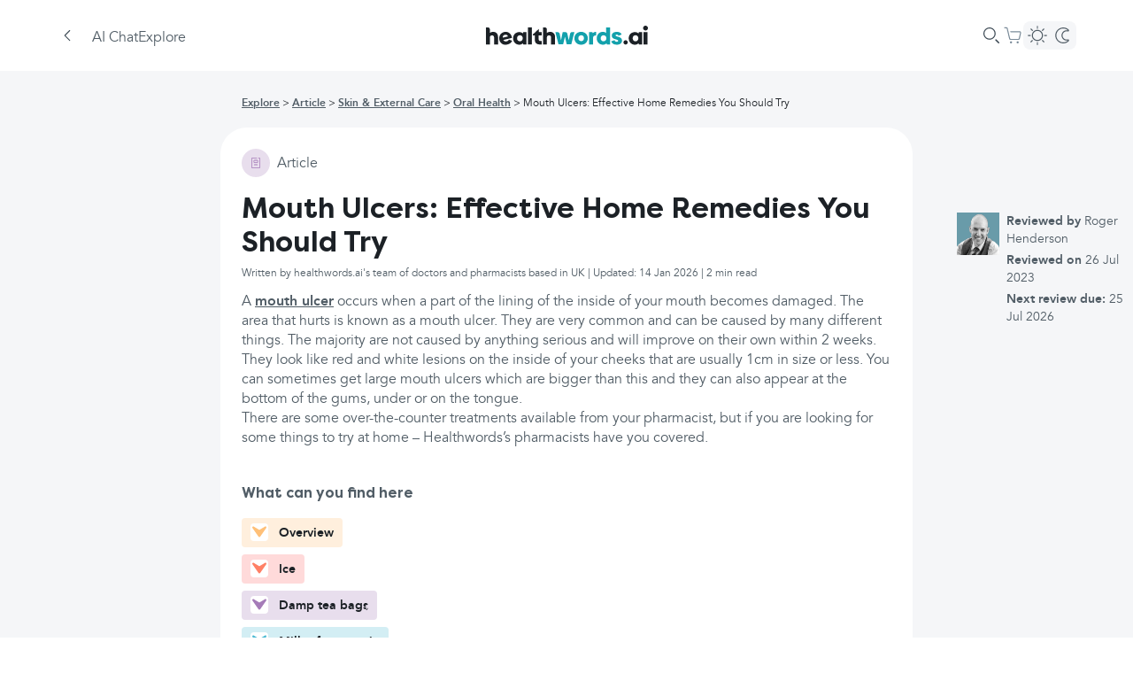

--- FILE ---
content_type: text/html; charset=utf-8
request_url: https://www.healthwords.ai/explore/article/skin-and-external-care/oral-health/mouth-ulcers-home-remedies
body_size: 38884
content:
<!DOCTYPE html><html lang="en-GB"><head><meta charSet="utf-8" data-next-head=""/><meta name="viewport" content="width=device-width" data-next-head=""/><meta name="og:title" content="Mouth Ulcers: Effective Home Remedies You Should Try" data-next-head=""/><meta name="keywords" content="Health, ai, generative ai, self care, search engine, health search engine" data-next-head=""/><meta name="description" content="Find effective home remedies for mouth ulcers that you should try, with advice from our pharmacists to support your oral health and comfort at Healthwords." data-next-head=""/><meta property="og:description" content="Find effective home remedies for mouth ulcers that you should try, with advice from our pharmacists to support your oral health and comfort at Healthwords." data-next-head=""/><meta property="og:url" content="https://www.healthwords.ai/explore/article/skin-and-external-care/oral-health/mouth-ulcers-home-remedies" data-next-head=""/><meta property="og:locale" content="en_GB" data-next-head=""/><meta property="og:type" content="website" data-next-head=""/><meta property="og:site_name" content="healthwords.ai" data-next-head=""/><meta property="og:image" content="https://www.healthwords.ai/logo.svg" data-next-head=""/><meta property="og:image:width" content="226" data-next-head=""/><meta property="og:image:height" content="80" data-next-head=""/><meta property="og:image:type" content="image/svg+xml" data-next-head=""/><meta name="twitter:site" content="@Healthwords_ai" data-next-head=""/><meta name="twitter:card" content="summary_large_image" data-next-head=""/><meta name="twitter:title" content="healthwords.ai" data-next-head=""/><meta name="twitter:description" content="healthwords.ai: Self-Care Search Engine" data-next-head=""/><meta name="twitter:image" content="https://www.healthwords.ai/logo.svg" data-next-head=""/><meta name="twitter:app:name:iphone" content="healthwords.ai" data-next-head=""/><meta name="twitter:app:id:iphone" content="1260616724" data-next-head=""/><meta name="twitter:app:name:googleplay" content="twitter:app:id:googleplay" data-next-head=""/><meta name="robots" content="index, follow" data-next-head=""/><link rel="canonical" href="https://www.healthwords.ai/explore/article/skin-and-external-care/oral-health/mouth-ulcers-home-remedies" data-next-head=""/><link rel="alternate" hrefLang="x-default" href="https://www.healthwords.ai/explore/article/skin-and-external-care/oral-health/mouth-ulcers-home-remedies" data-next-head=""/><link rel="alternate" hrefLang="en" href="https://www.healthwords.ai/explore/article/skin-and-external-care/oral-health/mouth-ulcers-home-remedies" data-next-head=""/><link rel="alternate" hrefLang="en-US" href="https://www.healthwords.ai/explore/article/skin-and-external-care/oral-health/mouth-ulcers-home-remedies" data-next-head=""/><link rel="alternate" hrefLang="en-GB" href="https://www.healthwords.ai/explore/article/skin-and-external-care/oral-health/mouth-ulcers-home-remedies" data-next-head=""/><link rel="apple-touch-icon" sizes="180x180" href="/favicon/apple-touch-icon.png" data-next-head=""/><link rel="icon" type="image/png" sizes="32x32" href="/favicon/favicon-32x32.png" data-next-head=""/><link rel="icon" type="image/png" sizes="16x16" href="/favicon/favicon-16x16.png" data-next-head=""/><link rel="manifest" href="/favicon/site.webmanifest" data-next-head=""/><link rel="mask-icon" href="/favicon/safari-pinned-tab.svg" color="#5bbad5" data-next-head=""/><link rel="shortcut icon" href="/favicon/favicon.ico" data-next-head=""/><meta name="msapplication-TileColor" content="#ffffff" data-next-head=""/><meta name="msapplication-config" content="/favicon/browserconfig.xml" data-next-head=""/><meta name="theme-color" content="#ffffff" data-next-head=""/><meta name="facebook-domain-verification" content="dm9gkwcyf30hecmepsrmj7bh05dtns" data-next-head=""/><meta name="trustpilot-one-time-domain-verification-id" content="e7ad46eb-3b0d-4e85-aa1f-2c31960cee96" data-next-head=""/><title data-next-head="">Mouth Ulcers: Effective Home Remedies You Should Try</title><link rel="preload" href="/_next/static/media/Avenir_Regular-s.p.3debf45f.woff2" as="font" type="font/woff2" crossorigin="anonymous" data-next-font="size-adjust"/><link rel="preload" href="/_next/static/media/Avenir_Bold-s.p.0a853675.woff2" as="font" type="font/woff2" crossorigin="anonymous" data-next-font="size-adjust"/><link rel="preload" href="/_next/static/media/Avenir_Italic-s.p.e63c39b2.woff2" as="font" type="font/woff2" crossorigin="anonymous" data-next-font="size-adjust"/><link rel="preload" href="/_next/static/media/FilsonPro_Regular-s.p.72c222f8.woff2" as="font" type="font/woff2" crossorigin="anonymous" data-next-font="size-adjust"/><link rel="preload" href="/_next/static/media/FilsonPro_Bold-s.p.8c86d734.woff2" as="font" type="font/woff2" crossorigin="anonymous" data-next-font="size-adjust"/><link rel="preload" href="/_next/static/chunks/c4f94a448a724b4d.css" as="style"/><link rel="preload" href="/_next/static/chunks/033d868a4066a9e3.css" as="style"/><link rel="preload" href="/_next/static/chunks/586c0960d8e17c5c.css" as="style"/><link rel="preload" href="/_next/static/chunks/bf60d0eb215e8454.css" as="style"/><link rel="stylesheet" href="/_next/static/chunks/c4f94a448a724b4d.css" data-n-g=""/><link rel="stylesheet" href="/_next/static/chunks/033d868a4066a9e3.css" data-n-g=""/><link rel="stylesheet" href="/_next/static/chunks/586c0960d8e17c5c.css" data-n-g=""/><link rel="stylesheet" href="/_next/static/chunks/bf60d0eb215e8454.css" data-n-p=""/><noscript data-n-css=""></noscript><script src="/_next/static/chunks/d7cd912d3f2012df.js" defer=""></script><script src="/_next/static/chunks/ce3afd48f70b951e.js" defer=""></script><script src="/_next/static/chunks/63db3dd78de4d6ff.js" defer=""></script><script src="/_next/static/chunks/94b16fb106c77eef.js" defer=""></script><script src="/_next/static/chunks/62144c25bd12f44d.js" defer=""></script><script src="/_next/static/chunks/6f1d87a82f099d57.js" defer=""></script><script src="/_next/static/chunks/ec9814b4060e953d.js" defer=""></script><script src="/_next/static/chunks/b0598afb86358f7c.js" defer=""></script><script src="/_next/static/chunks/3a73cb276cfb308e.js" defer=""></script><script src="/_next/static/chunks/c8593e5a41661198.js" defer=""></script><script src="/_next/static/chunks/8df838ccdc2b59f9.js" defer=""></script><script src="/_next/static/chunks/8e7edcfd60803b48.js" defer=""></script><script src="/_next/static/chunks/6d41d397559b377e.js" defer=""></script><script src="/_next/static/chunks/92fd9ee1c5495cf5.js" defer=""></script><script src="/_next/static/chunks/72c3a560dce52038.js" defer=""></script><script src="/_next/static/chunks/f338c45a11532429.js" defer=""></script><script src="/_next/static/chunks/2730addc1a63f0bf.js" defer=""></script><script src="/_next/static/chunks/e8c20725f094792d.js" defer=""></script><script src="/_next/static/chunks/23a486abb46e6fa9.js" defer=""></script><script src="/_next/static/chunks/turbopack-414d17db322cfa35.js" defer=""></script><script src="/_next/static/chunks/3f7d179db6dc62bb.js" defer=""></script><script src="/_next/static/chunks/7514223dc1562c0d.js" defer=""></script><script src="/_next/static/chunks/b8b8f9c19a31a10c.js" defer=""></script><script src="/_next/static/chunks/facc43a2fccfc292.js" defer=""></script><script src="/_next/static/chunks/56adf6b9f192b752.js" defer=""></script><script src="/_next/static/chunks/663eb7118cd6f6ea.js" defer=""></script><script src="/_next/static/chunks/dcab6885a1fc3988.js" defer=""></script><script src="/_next/static/chunks/7f09884e100b5164.js" defer=""></script><script src="/_next/static/chunks/f190dbce00823b5e.js" defer=""></script><script src="/_next/static/chunks/c5a77d3876b28dc7.js" defer=""></script><script src="/_next/static/chunks/b977cfd329711c7c.js" defer=""></script><script src="/_next/static/chunks/turbopack-b59d9c16c1c6619c.js" defer=""></script><script src="/_next/static/evQ8VE4ZhS0JqlQ1MQ1ra/_ssgManifest.js" defer=""></script><script src="/_next/static/evQ8VE4ZhS0JqlQ1MQ1ra/_buildManifest.js" defer=""></script></head><body class="bg-background-primary dark:bg-background-secondary-dark"><script id="theme">
(function() {
  try {
    const theme = localStorage.getItem('theme');
    const prefersDark = window.matchMedia('(prefers-color-scheme: dark)').matches;
    if (theme === 'dark' || (!theme && prefersDark)) {
      document.documentElement.classList.add('dark');
    } else {
      document.documentElement.classList.remove('dark');
    }
  } catch (e) {}
})();</script><div id="__next"><main class="avenirfont_e85d513a-module__pRn0ua__variable filsonprofont_f3c1b503-module__6FgZFq__variable"><div class="Layout-module-scss-module__QzM3ca__container"><div class="SearchDetail-module-scss-module__Y5ewLG__container"><header class="absolute top-0 z-[2022] flex w-full flex-col items-center justify-center bg-background-primary dark:bg-background-primary-dark sticky"><div class="flex h-14 w-full flex-row items-center justify-center px-4 sm:h-20 lg:px-16"><div class="BackButton-module-scss-module__mMr7Zq__container" aria-label="Go back to previous page"><div class="BackButton-module-scss-module__mMr7Zq__backIcon"><svg width="24" height="24" viewBox="0 0 24 24" xmlns="http://www.w3.org/2000/svg"><path d="M15.112 6.156c.22.222.203.604-.033.87l-.031.034-4.983 5.032 5.014 5.013.03.033c.239.267.257.649.035.87-.232.232-.636.203-.904-.064l-5.319-5.32-.03-.032c-.199-.222-.245-.522-.127-.745a.787.787 0 0 1 .157-.274l.031-.033 5.266-5.319c.265-.267.665-.296.894-.065z" fill="#000" fill-rule="evenodd" class="fill-hw-grey-600 dark:fill-background-primary"></path></svg></div></div><div class="flex flex-row gap-4"><button class="flex lg:hidden"><svg width="24" height="24" viewBox="0 0 24 24" xmlns="http://www.w3.org/2000/svg"><path d="M18.9 16.92a.6.6 0 0 1 .045 1.198l-.045.002H5.1a.6.6 0 0 1-.045-1.198l.045-.002h13.8zm-4.5-5.52a.6.6 0 0 1 .045 1.198l-.045.002H5.1a.6.6 0 0 1-.045-1.198L5.1 11.4h9.3zM18.9 6a.6.6 0 0 1 .045 1.198L18.9 7.2H5.1a.6.6 0 0 1-.045-1.198L5.1 6h13.8z" fill="#3E4B56" fill-rule="evenodd" class="dark:fill-white"></path></svg></button><nav class="Header-module-scss-module__0VjmkG__nav hidden lg:flex"><a class="Header-module-scss-module__0VjmkG__navLink" href="/">AI Chat</a><a class="Header-module-scss-module__0VjmkG__navLink" href="/explore">Explore</a></nav></div><div class="flex-1"></div><a class="absolute hidden lg:flex" href="/"><svg width="183" height="22" viewBox="0 0 183 22" fill="none" xmlns="http://www.w3.org/2000/svg"><path d="M99.9283 7.26496L96.3955 21.0884H91.2477L89.2289 12.31L87.2102 21.0884H81.9614L78.4286 7.26496H80.952C82.0623 7.26496 82.9708 8.07217 83.2736 9.08118L84.7877 16.6487L86.7055 7.26496H89.7336C90.8439 7.26496 91.7524 8.07217 91.9542 9.08118L93.5692 16.6487L95.0833 9.08118C95.2852 7.97127 96.2946 7.16406 97.4049 7.16406H99.9283V7.26496Z" fill="#13A1AC"></path><path d="M99.9283 14.2278C99.9283 10.0908 103.057 6.96289 107.499 6.96289C111.94 6.96289 115.069 10.0908 115.069 14.2278C115.069 18.3647 111.94 21.4926 107.499 21.4926C103.057 21.4926 99.9283 18.3647 99.9283 14.2278ZM110.729 14.1269C110.729 12.1088 109.517 10.7971 107.6 10.7971C105.682 10.7971 104.37 12.2097 104.37 14.1269C104.37 16.044 105.682 17.4566 107.6 17.4566C109.416 17.5575 110.729 16.1449 110.729 14.1269Z" fill="#13A1AC"></path><path d="M124.557 6.86133V10.9983C122.236 10.9983 121.024 11.9064 121.024 13.7226V21.1893H116.583V7.26493H120.217L120.721 8.47574C121.63 7.46673 123.043 6.86133 124.557 6.86133Z" fill="#13A1AC"></path><path d="M140.303 1.91797V21.19H136.67L136.165 19.9792C135.156 20.9882 133.843 21.4927 132.127 21.4927C128.09 21.4927 125.163 18.3648 125.163 14.2279C125.163 10.0909 127.989 6.96301 132.026 6.96301C133.541 6.96301 134.752 7.36662 135.761 8.27473V1.91797H140.303ZM136.064 14.2279C136.064 12.2099 134.752 10.7972 132.834 10.7972C131.017 10.7972 129.604 12.2099 129.604 14.2279C129.604 16.2459 130.916 17.6585 132.834 17.6585C134.853 17.5576 136.064 16.145 136.064 14.2279Z" fill="#13A1AC"></path><path d="M141.515 17.7593L145.148 16.3467C145.552 17.4566 146.461 18.1629 147.874 18.1629C148.883 18.1629 149.388 17.7593 149.388 17.1539C149.388 14.9341 142.12 16.044 142.12 11.3016C142.12 8.57731 144.341 6.96289 147.874 6.96289C150.7 6.96289 152.719 8.0728 153.324 9.98992L149.691 11.4025C149.388 10.4944 148.681 10.0908 147.773 10.0908C146.864 10.0908 146.461 10.3935 146.461 10.9989C146.461 13.0169 153.728 11.7052 153.728 16.8512C153.728 19.6764 151.407 21.4926 147.773 21.4926C144.543 21.4926 142.322 20.1809 141.515 17.7593Z" fill="#13A1AC"></path><path d="M8.17595 6.96301C6.66189 6.96301 5.3497 7.46752 4.44126 8.17383V4.23869C4.44126 2.92698 3.43188 1.91797 2.11969 1.91797H0V21.19H4.44126V13.118C4.44126 11.8063 5.55157 10.8981 6.86376 10.8981C8.17595 10.8981 9.18533 11.8063 9.18533 13.2189V21.19H13.6266V12.4117C13.5257 9.18283 11.406 6.96301 8.17595 6.96301Z" class="fill-hw-primary-500 dark:fill-white"></path><path d="M25.8401 15.6402C25.5373 16.6492 24.9317 17.3555 23.4176 17.6582C21.8026 18.0618 20.3895 17.4564 19.582 16.1447L29.3729 13.824C29.3729 13.4204 29.272 12.9159 29.0701 12.3104C28.2626 8.98072 24.8307 6.15549 20.4904 7.1645C16.5538 8.07261 14.2323 12.0077 15.1407 15.9429C16.0491 19.9789 19.582 22.2996 24.1242 21.2906C27.4551 20.4834 28.8682 18.7681 29.5748 17.0528L29.272 16.9519L25.8401 15.6402ZM21.3988 10.2924C22.9129 9.88882 24.2251 10.5951 24.9317 12.1086L18.9763 13.5213C18.8754 11.705 19.7838 10.5951 21.3988 10.2924Z" class="fill-hw-primary-500 dark:fill-white"></path><path d="M41.6873 8.77914C40.6779 7.77013 39.3657 7.26562 37.6498 7.26562C33.6123 7.26562 30.6851 10.0909 30.6851 14.2278C30.6851 18.3647 33.6123 21.4927 37.6498 21.4927C39.3657 21.4927 40.6779 20.8872 41.6873 19.8782L42.192 21.1899H45.8257V7.26562H42.192L41.6873 8.77914ZM38.3563 17.6584C36.4385 17.6584 35.1263 16.2458 35.1263 14.2278C35.1263 12.2098 36.4385 10.7972 38.3563 10.7972C40.2741 10.7972 41.5863 12.2098 41.5863 14.2278C41.4854 16.2458 40.2741 17.6584 38.3563 17.6584Z" class="fill-hw-primary-500 dark:fill-white"></path><path d="M51.882 1.91797H47.4407V21.19H51.882V1.91797Z" class="fill-hw-primary-500 dark:fill-white"></path><path d="M59.5532 15.2364V10.9986H62.8842V7.26525H59.7551V3.63281L52.8914 9.98957V11.0995H55.2129V15.8418C55.2129 19.0707 57.0298 21.1896 60.5626 21.1896H62.8842V17.3553H61.4711C60.2598 17.3553 59.5532 16.649 59.5532 15.2364Z" class="fill-hw-primary-500 dark:fill-white"></path><path d="M72.5742 6.96301C71.0601 6.96301 69.748 7.46752 68.8395 8.17383V4.23869C68.8395 2.92698 67.8301 1.91797 66.518 1.91797H64.3983V21.19H68.8395V13.118C68.8395 11.8063 69.9498 10.8981 71.262 10.8981C72.5742 10.8981 73.5836 11.8063 73.5836 13.2189V21.19H78.0248V12.4117C77.9239 9.18283 75.8042 6.96301 72.5742 6.96301Z" class="fill-hw-primary-500 dark:fill-white"></path><path d="M157.766 21.2905C156.453 21.2905 155.343 20.1806 155.343 18.8689C155.343 17.5572 156.453 16.4473 157.766 16.4473C159.078 16.4473 160.188 17.5572 160.188 18.8689C160.188 20.1806 159.078 21.2905 157.766 21.2905Z" class="fill-hw-primary-500 dark:fill-white"></path><path d="M177.549 2.72433C177.549 1.10991 178.761 0 180.275 0C181.789 0 183 1.10991 183 2.72433C183 4.33874 181.789 5.44865 180.275 5.44865C178.761 5.34775 177.549 4.23784 177.549 2.72433ZM178.054 7.26487H182.495V21.1892H178.054V7.26487Z" class="fill-hw-primary-500 dark:fill-white"></path><path d="M172.301 8.77914C171.291 7.77013 169.979 7.26562 168.263 7.26562C164.226 7.26562 161.298 10.0909 161.298 14.2278C161.298 18.3647 164.226 21.4927 168.263 21.4927C169.979 21.4927 171.291 20.8872 172.301 19.8782L172.805 21.1899H176.439V7.26562H172.805L172.301 8.77914ZM168.97 17.6584C167.052 17.6584 165.74 16.2458 165.74 14.2278C165.74 12.2098 167.052 10.7972 168.97 10.7972C170.888 10.7972 172.2 12.2098 172.2 14.2278C172.099 16.2458 170.888 17.6584 168.97 17.6584Z" class="fill-hw-primary-500 dark:fill-white"></path></svg></a><div class="flex-1"></div><div class="flex flex-row items-center gap-4"><div class="SearchBar-module-scss-module__b7eIfa__container"><svg xmlns="http://www.w3.org/2000/svg" width="24" height="24" viewBox="0 0 24 24"><g fill="none" fill-rule="evenodd"><g fill="#3E4B56" class="dark:!fill-[#DCDCDC]"><g><g><path d="M17.625 16.56l3.174 3.158c.294.292.296.767.005 1.06-.292.295-.766.298-1.06.006l-3.174-3.158c-.295-.291-.297-.766-.006-1.06.292-.295.767-.297 1.061-.006zM9.9 3c3.81 0 6.9 3.09 6.9 6.9 0 3.81-3.09 6.9-6.9 6.9-3.81 0-6.9-3.09-6.9-6.9C3 6.09 6.09 3 9.9 3zm0 1.2c-3.148 0-5.7 2.552-5.7 5.7s2.552 5.7 5.7 5.7 5.7-2.552 5.7-5.7-2.552-5.7-5.7-5.7z" transform="translate(-887.000000, -309.000000) translate(517.000000, 297.000000) translate(370.000000, 12.000000)"></path></g></g></g></g></svg></div><a class="CartButton-module-scss-module__f86MAq__container" href="/shop/basket"><div class="size-6 relative"><svg width="24" height="24" viewBox="0 0 24 24" fill="none" xmlns="http://www.w3.org/2000/svg"><path fill-rule="evenodd" clip-rule="evenodd" d="M2.9999 2.69995C2.66853 2.69995 2.3999 2.96858 2.3999 3.29995C2.3999 3.63132 2.66853 3.89995 2.9999 3.89995H4.75257C5.03029 3.89995 5.27172 4.09054 5.33618 4.36068L8.0464 15.7178C8.23979 16.5282 8.96407 17.1 9.79723 17.1H18.3891C19.2315 17.1 19.9613 16.5157 20.1455 15.6936L21.5576 9.39363C21.8097 8.26865 20.9541 7.19995 19.8012 7.19995H9.8999C9.56853 7.19995 9.2999 7.46858 9.2999 7.79995C9.2999 8.13132 9.56853 8.39995 9.8999 8.39995H19.8012C20.1855 8.39995 20.4707 8.75618 20.3866 9.13118L18.9746 15.4312C18.9132 15.7052 18.6699 15.9 18.3891 15.9H9.79723C9.51951 15.9 9.27809 15.7094 9.21362 15.4392L6.50341 4.08214C6.31002 3.27173 5.58574 2.69995 4.75257 2.69995H2.9999ZM11.3999 19.7999C11.3999 20.4627 10.8626 21 10.1999 21C9.53716 21 8.9999 20.4627 8.9999 19.7999C8.9999 19.1372 9.53716 18.5999 10.1999 18.5999C10.8626 18.5999 11.3999 19.1372 11.3999 19.7999ZM18.8999 19.7999C18.8999 20.4627 18.3626 21 17.6999 21C17.0372 21 16.4999 20.4627 16.4999 19.7999C16.4999 19.1372 17.0372 18.5999 17.6999 18.5999C18.3626 18.5999 18.8999 19.1372 18.8999 19.7999Z" fill="#7A8B99" class="dark:fill-[#DCDCDC]"></path></svg></div></a><div class="hidden lg:flex"><button class="relative flex flex-row items-center gap-0.5 rounded-lg bg-background-secondary p-0.5 dark:bg-[#34393D]"><div class="z-10 flex size-7 items-center justify-center"><svg width="24" height="24" viewBox="0 0 24 24" fill="none" xmlns="http://www.w3.org/2000/svg"><path d="M17.1 11.9992C17.1 9.18257 14.8166 6.89922 12 6.89922C9.1833 6.89922 6.89995 9.18257 6.89995 11.9992C6.89995 14.8159 9.1833 17.0992 12 17.0992V18.2992C8.52056 18.2992 5.69995 15.4786 5.69995 11.9992C5.69995 8.51982 8.52056 5.69922 12 5.69922C15.4793 5.69922 18.3 8.51982 18.3 11.9992C18.3 15.4786 15.4793 18.2992 12 18.2992V17.0992C14.8166 17.0992 17.1 14.8159 17.1 11.9992Z" fill="white" class="fill-hw-grey-500 dark:fill-white"></path><path d="M11.4 4.04922V1.79922C11.4 1.46785 11.6687 1.19922 12 1.19922C12.3314 1.19922 12.6 1.46785 12.6 1.79922V4.04922C12.6 4.38059 12.3314 4.64922 12 4.64922C11.6687 4.64922 11.4 4.38059 11.4 4.04922Z" fill="white" class="fill-hw-grey-500 dark:fill-white"></path><path d="M11.4001 22.35V20.1C11.4001 19.7686 11.6688 19.5 12.0001 19.5C12.3315 19.5 12.6001 19.7686 12.6001 20.1V22.35C12.6001 22.6814 12.3315 22.95 12.0001 22.95C11.6688 22.95 11.4001 22.6814 11.4001 22.35Z" fill="white" class="fill-hw-grey-500 dark:fill-white"></path><path d="M20.0263 11.4727L22.2763 11.4727C22.6077 11.4727 22.8763 11.7413 22.8763 12.0727C22.8763 12.404 22.6077 12.6727 22.2763 12.6727L20.0263 12.6727C19.695 12.6727 19.4263 12.404 19.4263 12.0727C19.4263 11.7413 19.695 11.4727 20.0263 11.4727Z" fill="white" class="fill-hw-grey-500 dark:fill-white"></path><path d="M1.72629 11.4727L3.97629 11.4727C4.30766 11.4727 4.57629 11.7413 4.57629 12.0727C4.57629 12.404 4.30766 12.6727 3.97629 12.6727L1.72629 12.6727C1.39492 12.6727 1.12629 12.404 1.12629 12.0727C1.12629 11.7413 1.39492 11.4727 1.72629 11.4727Z" fill="white" class="fill-hw-grey-500 dark:fill-white"></path><path d="M18.1017 17.3246L19.6927 18.9156C19.927 19.1499 19.927 19.5298 19.6927 19.7641C19.4584 19.9984 19.0785 19.9984 18.8442 19.7641L17.2532 18.1731C17.0188 17.9388 17.0188 17.5589 17.2532 17.3246C17.4875 17.0903 17.8674 17.0903 18.1017 17.3246Z" fill="white" class="fill-hw-grey-500 dark:fill-white"></path><path d="M5.16138 4.38514L6.75237 5.97613C6.98669 6.21044 6.98669 6.59034 6.75237 6.82465C6.51806 7.05897 6.13816 7.05897 5.90384 6.82465L4.31285 5.23366C4.07854 4.99935 4.07854 4.61945 4.31285 4.38514C4.54717 4.15082 4.92707 4.15082 5.16138 4.38514Z" fill="white" class="fill-hw-grey-500 dark:fill-white"></path><path d="M17.2507 5.97619L18.8417 4.3852C19.076 4.15089 19.4559 4.15089 19.6903 4.3852C19.9246 4.61952 19.9246 4.99942 19.6903 5.23373L18.0993 6.82472C17.865 7.05903 17.4851 7.05903 17.2507 6.82472C17.0164 6.59041 17.0164 6.21051 17.2507 5.97619Z" fill="white" class="fill-hw-grey-500 dark:fill-white"></path><path d="M4.31104 18.9176L5.90203 17.3266C6.13634 17.0923 6.51624 17.0923 6.75056 17.3266C6.98487 17.5609 6.98487 17.9408 6.75056 18.1751L5.15957 19.7661C4.92525 20.0004 4.54535 20.0004 4.31104 19.7661C4.07673 19.5318 4.07672 19.1519 4.31104 18.9176Z" fill="white" class="fill-hw-grey-500 dark:fill-white"></path></svg></div><div class="z-10 flex size-7 items-center justify-center"><svg width="24" height="24" viewBox="0 0 24 24" fill="none" xmlns="http://www.w3.org/2000/svg"><path d="M11.2501 12C11.2501 8.76913 13.8692 6.15 17.1001 6.15C17.6041 6.15 18.0933 6.21381 18.5599 6.33369C17.1624 5.01124 15.276 4.2 13.2001 4.2C8.89225 4.2 5.40007 7.69218 5.40007 12C5.40007 16.3078 8.89225 19.8 13.2001 19.8C15.2761 19.8 17.1623 18.9886 18.5599 17.666C18.0933 17.7859 17.6042 17.85 17.1001 17.85C13.8692 17.85 11.2501 15.2309 11.2501 12ZM12.4501 12C12.4501 14.5681 14.5319 16.65 17.1001 16.65L17.2501 16.6477C17.5989 16.6366 17.9372 16.5871 18.2614 16.5038C18.7912 16.3677 19.3458 16.6072 19.6102 17.0859C19.8747 17.5647 19.7819 18.1617 19.3846 18.5376C17.8236 20.0148 15.7307 20.9409 13.4239 20.9974L13.2001 21C8.22951 21 4.20007 16.9706 4.20007 12C4.20007 7.02944 8.22951 3 13.2001 3L13.4239 3.00264C15.7305 3.05904 17.8236 3.98495 19.3846 5.46211C19.7819 5.83805 19.8747 6.43497 19.6102 6.91377C19.3458 7.39257 18.7912 7.63198 18.2614 7.4959C17.9376 7.41273 17.5994 7.36339 17.2504 7.35234L17.1001 7.35C14.5319 7.35 12.4501 9.43188 12.4501 12Z" fill="white" class="fill-hw-grey-500 dark:fill-white"></path></svg></div></button></div></div></div></header><script type="application/ld+json">{"@context":"http://schema.org","@type":"MedicalWebPage","name":"Mouth Ulcers: Effective Home Remedies You Should Try","description":"Find effective home remedies for mouth ulcers that you should try, with advice from our pharmacists to support your oral health and comfort at Healthwords.","url":"https://www.healthwords.ai/default/explore/article/skin-and-external-care/oral-health/mouth-ulcers-home-remedies","datePublished":"2021-09-09T13:04:23.517Z","dateModified":"2026-01-14T11:45:08.319Z","mainEntity":{"@type":"MedicalCondition","name":"Mouth Ulcers: Effective Home Remedies You Should Try","description":"A [mouth ulcer](https://www.healthwords.ai//explore/condition/skin-and-external-care/oral-health/mouth-ulcer) occurs when a part of the lining of the inside of your mouth becomes damaged. The area that hurts is known as a mouth ulcer. They are very common and can be caused by many different things. The majority are not caused by anything serious and will improve on their own within 2 weeks. They look like red and white lesions on the inside of your cheeks that are usually 1cm in size or less. You can sometimes get large mouth ulcers which are bigger than this and they can also appear at the bottom of the gums, under or on the tongue.\n\nThere are some over-the-counter treatments available from your pharmacist, but if you are looking for some things to try at home – Healthwords’s pharmacists have you covered."},"author":{"@type":"Person","name":"Unknown"},"reviewedBy":{"@type":"Person","name":"Dr Roger Henderson"}}</script><div class="SearchDetail-module-scss-module__Y5ewLG__content"><div class="SearchDetail-module-scss-module__Y5ewLG__detailContainer"><div class="SearchDetail-module-scss-module__Y5ewLG__detail"><div class="hidden lg:flex"><nav class="pb-4 pt-6"><ul class="SearchDetail-module-scss-module__Y5ewLG__breadcrumb"><li><a href="/explore">Explore</a></li><li><a href="/explore/article">Article</a></li><li><a href="/explore/category/skin-and-external-care">Skin &amp; External Care</a></li><li><a href="/explore/category/skin-and-external-care/oral-health">Oral Health</a></li><li>Mouth Ulcers: Effective Home Remedies You Should Try</li></ul></nav></div><div class="SearchDetail-module-scss-module__Y5ewLG__mainDetail" id="overview"><div class="SearchDetail-module-scss-module__Y5ewLG__contentTypeContainer"><div class="flex flex-shrink-0 items-center justify-center rounded-full bgLightPurple size-8"><img alt="article icon" loading="lazy" width="0" height="0" decoding="async" data-nimg="1" style="color:transparent;width:16px;height:16px" src="/content-types/article.svg"/></div><span class="SearchDetail-module-scss-module__Y5ewLG__contentType">article</span></div><h1 class="mt-4 text-[32px]">Mouth Ulcers: Effective Home Remedies You Should Try</h1><div class="SearchDetail-module-scss-module__Y5ewLG__time">Written by healthwords.ai&#x27;s team of doctors and pharmacists based in UK | Updated: 14 Jan 2026 | 2 min read</div><div class="SearchDetail-module-scss-module__Y5ewLG__description mt-1.5"><p>A <a href="https://www.healthwords.ai//explore/condition/skin-and-external-care/oral-health/mouth-ulcer">mouth ulcer</a> occurs when a part of the lining of the inside of your mouth becomes damaged. The area that hurts is known as a mouth ulcer. They are very common and can be caused by many different things. The majority are not caused by anything serious and will improve on their own within 2 weeks. They look like red and white lesions on the inside of your cheeks that are usually 1cm in size or less. You can sometimes get large mouth ulcers which are bigger than this and they can also appear at the bottom of the gums, under or on the tongue.</p>
<p>There are some over-the-counter treatments available from your pharmacist, but if you are looking for some things to try at home – Healthwords’s pharmacists have you covered.</p></div><div class="mt-2"></div><div class="mt-10 flex 2xl:mt-0 2xl:hidden"><div id="quick-links" class="mb-2"><div class="DetailQuickLinks-module-scss-module__TG8GXq__container"><p class="DetailQuickLinks-module-scss-module__TG8GXq__title">What can you find here</p><div class="DetailQuickLinks-module-scss-module__TG8GXq__links"><div class="DetailQuickLinks-module-scss-module__TG8GXq__linkContainer" id="quick-link-overview"><div class="DetailQuickLinks-module-scss-module__TG8GXq__link DetailQuickLinks-module-scss-module__TG8GXq__selected" style="background:#ffefdd"><div class="DetailQuickLinks-module-scss-module__TG8GXq__arrowLinkContainer xl:hidden"><div class="DetailQuickLinks-module-scss-module__TG8GXq__arrowLinkIconContainer"><svg width="25" height="25" xmlns="http://www.w3.org/2000/svg"><path d="m19.803 8.226-6.858 9.79a1.165 1.165 0 0 1-1.89 0l-6.858-9.79a1.084 1.084 0 0 1 .304-1.535 1.173 1.173 0 0 1 1.246-.022l5.648 3.422c.37.225.84.225 1.21 0l5.648-3.422a1.163 1.163 0 0 1 1.573.35c.24.372.231.845-.023 1.207z" fill="#ffc078" fill-rule="evenodd"></path></svg></div></div><div class="DetailQuickLinks-module-scss-module__TG8GXq__linkText">Overview</div></div><div class="DetailQuickLinks-module-scss-module__TG8GXq__dot"></div></div><div class="DetailQuickLinks-module-scss-module__TG8GXq__linkContainer" id="quick-link-next-steps"><div class="DetailQuickLinks-module-scss-module__TG8GXq__link" style="background:#ffdada"><div class="DetailQuickLinks-module-scss-module__TG8GXq__arrowLinkContainer xl:hidden"><div class="DetailQuickLinks-module-scss-module__TG8GXq__arrowLinkIconContainer"><svg width="25" height="25" xmlns="http://www.w3.org/2000/svg"><path d="m19.803 8.226-6.858 9.79a1.165 1.165 0 0 1-1.89 0l-6.858-9.79a1.084 1.084 0 0 1 .304-1.535 1.173 1.173 0 0 1 1.246-.022l5.648 3.422c.37.225.84.225 1.21 0l5.648-3.422a1.163 1.163 0 0 1 1.573.35c.24.372.231.845-.023 1.207z" fill="#ff8066" fill-rule="evenodd"></path></svg></div></div><div class="DetailQuickLinks-module-scss-module__TG8GXq__linkText">Ice</div></div></div><div class="DetailQuickLinks-module-scss-module__TG8GXq__linkContainer" id="quick-link-professional-help"><div class="DetailQuickLinks-module-scss-module__TG8GXq__link" style="background:#e8deed"><div class="DetailQuickLinks-module-scss-module__TG8GXq__arrowLinkContainer xl:hidden"><div class="DetailQuickLinks-module-scss-module__TG8GXq__arrowLinkIconContainer"><svg width="25" height="25" xmlns="http://www.w3.org/2000/svg"><path d="m19.803 8.226-6.858 9.79a1.165 1.165 0 0 1-1.89 0l-6.858-9.79a1.084 1.084 0 0 1 .304-1.535 1.173 1.173 0 0 1 1.246-.022l5.648 3.422c.37.225.84.225 1.21 0l5.648-3.422a1.163 1.163 0 0 1 1.573.35c.24.372.231.845-.023 1.207z" fill="#a57bb8" fill-rule="evenodd"></path></svg></div></div><div class="DetailQuickLinks-module-scss-module__TG8GXq__linkText">Damp tea bags</div></div></div><div class="DetailQuickLinks-module-scss-module__TG8GXq__linkContainer" id="quick-link-fitnote"><div class="DetailQuickLinks-module-scss-module__TG8GXq__link" style="background:#d3eef4"><div class="DetailQuickLinks-module-scss-module__TG8GXq__arrowLinkContainer xl:hidden"><div class="DetailQuickLinks-module-scss-module__TG8GXq__arrowLinkIconContainer"><svg width="25" height="25" xmlns="http://www.w3.org/2000/svg"><path d="m19.803 8.226-6.858 9.79a1.165 1.165 0 0 1-1.89 0l-6.858-9.79a1.084 1.084 0 0 1 .304-1.535 1.173 1.173 0 0 1 1.246-.022l5.648 3.422c.37.225.84.225 1.21 0l5.648-3.422a1.163 1.163 0 0 1 1.573.35c.24.372.231.845-.023 1.207z" fill="#4fbbd3" fill-rule="evenodd"></path></svg></div></div><div class="DetailQuickLinks-module-scss-module__TG8GXq__linkText">Milk of magnesia</div></div></div><div class="DetailQuickLinks-module-scss-module__TG8GXq__linkContainer" id="quick-link-more-info"><div class="DetailQuickLinks-module-scss-module__TG8GXq__link" style="background:#bff3ec"><div class="DetailQuickLinks-module-scss-module__TG8GXq__arrowLinkContainer xl:hidden"><div class="DetailQuickLinks-module-scss-module__TG8GXq__arrowLinkIconContainer"><svg width="25" height="25" xmlns="http://www.w3.org/2000/svg"><path d="m19.803 8.226-6.858 9.79a1.165 1.165 0 0 1-1.89 0l-6.858-9.79a1.084 1.084 0 0 1 .304-1.535 1.173 1.173 0 0 1 1.246-.022l5.648 3.422c.37.225.84.225 1.21 0l5.648-3.422a1.163 1.163 0 0 1 1.573.35c.24.372.231.845-.023 1.207z" fill="#00d1b4" fill-rule="evenodd"></path></svg></div></div><div class="DetailQuickLinks-module-scss-module__TG8GXq__linkText">So which one is right for you?</div></div></div></div></div></div></div></div><div id="next-steps" class="SearchDetail-module-scss-module__Y5ewLG__sectionContainer"><h2 class="SearchDetail-module-scss-module__Y5ewLG__sectionTitle">Ice</h2><div class="SearchDetail-module-scss-module__Y5ewLG__sectionContent SearchDetail-module-scss-module__Y5ewLG__description"><p>Applying ice to the ulcer can bring about some temporary pain relief. We normally advise not putting ice directly onto the skin, so you can try wrapping it in something like a kitchen towel or a small cloth so as not to damage the lining of the mouth. Like having a muscular injury, the ice is thought to help reduce pain and swelling due to its effects on constricting blood vessels in the area.</p></div></div><div id="professional-help" class="SearchDetail-module-scss-module__Y5ewLG__sectionContainer"><h2 class="SearchDetail-module-scss-module__Y5ewLG__sectionTitle">Damp tea bags</h2><div class="SearchDetail-module-scss-module__Y5ewLG__sectionContent SearchDetail-module-scss-module__Y5ewLG__description"><p>One widely recommended tip is placing regular damp tea bags onto the mouth ulcer and holding for a few minutes. We’re not sure of the evidence base behind this recommendation, possibly there is some effect due to tannins and <a href="https://www.healthwords.ai//explore/treatment/aches-and-pain/pain/non-steroidal-anti-inflammatory-drugs-nsaids-what-you-need-to-know">anti-inflammatory effect</a> of the tea constituents. But lots of people swear by it, so if you’re looking for something to try – it’s worth a shot!</p></div></div><div id="fitnote" class="SearchDetail-module-scss-module__Y5ewLG__sectionContainer"><h2 class="SearchDetail-module-scss-module__Y5ewLG__sectionTitle">Milk of magnesia</h2><div class="SearchDetail-module-scss-module__Y5ewLG__sectionContent SearchDetail-module-scss-module__Y5ewLG__description"><p>Another favorite home remedy for many different conditions, from <a href="https://www.healthwords.ai//explore/symptom/immune-and-allergies/digestive-health/heartburn-496">heartburn</a> to <a href="https://www.healthwords.ai//explore/symptom/immune-and-allergies/digestive-health/constipation-in-children">constipation</a>. It is also widely recommended for home treatment of mouth ulcers. Like tea, the anti-inflammatory effects of the <a href="https://www.healthwords.ai//explore/treatment/immune-and-allergies/digestive-health/milk-of-magnesia-antacid-and-laxative-489">milk of magnesia</a> is noted to be a potential benefit here. You could try dabbing it onto the ulcer directly with a cotton swab two to four times a day.</p></div></div><div id="more-info" class="SearchDetail-module-scss-module__Y5ewLG__sectionContainer"><h2 class="SearchDetail-module-scss-module__Y5ewLG__sectionTitle">So which one is right for you?</h2><div class="SearchDetail-module-scss-module__Y5ewLG__sectionContent SearchDetail-module-scss-module__Y5ewLG__description"><p>As always, what works for one person won’t necessarily work for someone else. If you’re looking for a home remedy rather than a product like <a href="https://www.healthwords.ai/explore/treatment/skin-and-external-care/oral-health/bonjela">Bonjela</a>, or a numbing agent that can be found in your local pharmacy – these should all be safe to try and you can see if it works for your symptoms!</p></div></div><div class="mt-8"></div><div class="relative SearchDetail-module-scss-module__Y5ewLG__relatedArticles mb-8"><h2 class="SearchDetail-module-scss-module__Y5ewLG__title">Related topics</h2><div class="swiper"><div class="swiper-wrapper"><div class="swiper-slide SearchDetail-module-scss-module__Y5ewLG__relatedArticle mb-4 mt-3.5 rounded-md bg-background-primary p-4 dark:bg-background-primary-dark"><a aria-label="Mouth Ulcer: Causes, Treatment &amp; Prevention article" href="/explore/condition/skin-and-external-care/oral-health/mouth-ulcer"><div class="flex flex-row items-center justify-between"><div class="flex flex-row items-center gap-2"><div class="flex flex-shrink-0 items-center justify-center rounded-full bgLightBlue size-8" style="width:24px;height:24px"><img alt="condition icon" loading="lazy" width="0" height="0" decoding="async" data-nimg="1" style="color:transparent;width:12px;height:12px" src="/content-types/condition.svg"/></div><p class="text-xs font-medium capitalize text-text-secondary dark:text-text-secondary-dark">condition</p></div></div><h3 class="SearchDetail-module-scss-module__Y5ewLG__relatedTitle line-clamp-2">Mouth Ulcer: Causes, Treatment &amp; Prevention</h3></a></div><div class="swiper-slide SearchDetail-module-scss-module__Y5ewLG__relatedArticle mb-4 mt-3.5 rounded-md bg-background-primary p-4 dark:bg-background-primary-dark"><a aria-label="Anbesol Adult: Fast Pain Relief for Oral Discomfort article" href="/explore/treatment/skin-and-external-care/oral-health/anbesol-adult"><div class="flex flex-row items-center justify-between"><div class="flex flex-row items-center gap-2"><div class="flex flex-shrink-0 items-center justify-center rounded-full bgLightGreen size-8" style="width:24px;height:24px"><img alt="treatment icon" loading="lazy" width="0" height="0" decoding="async" data-nimg="1" style="color:transparent;width:12px;height:12px" src="/content-types/treatment.svg"/></div><p class="text-xs font-medium capitalize text-text-secondary dark:text-text-secondary-dark">treatment</p></div></div><h3 class="SearchDetail-module-scss-module__Y5ewLG__relatedTitle line-clamp-2">Anbesol Adult: Fast Pain Relief for Oral Discomfort</h3></a></div><div class="swiper-slide SearchDetail-module-scss-module__Y5ewLG__relatedArticle mb-4 mt-3.5 rounded-md bg-background-primary p-4 dark:bg-background-primary-dark"><a aria-label="Anbesol Children: Relief for Teething Pain article" href="/explore/treatment/family-and-sexual-health/children-health/anbesol-children"><div class="flex flex-row items-center justify-between"><div class="flex flex-row items-center gap-2"><div class="flex flex-shrink-0 items-center justify-center rounded-full bgLightGreen size-8" style="width:24px;height:24px"><img alt="treatment icon" loading="lazy" width="0" height="0" decoding="async" data-nimg="1" style="color:transparent;width:12px;height:12px" src="/content-types/treatment.svg"/></div><p class="text-xs font-medium capitalize text-text-secondary dark:text-text-secondary-dark">treatment</p></div></div><h3 class="SearchDetail-module-scss-module__Y5ewLG__relatedTitle line-clamp-2">Anbesol Children: Relief for Teething Pain</h3></a></div><div class="swiper-slide SearchDetail-module-scss-module__Y5ewLG__relatedArticle mb-4 mt-3.5 rounded-md bg-background-primary p-4 dark:bg-background-primary-dark"><a aria-label="Orajel: Fast Pain Relief for Oral Discomfort article" href="/explore/treatment/skin-and-external-care/oral-health/orajel-pain-relief"><div class="flex flex-row items-center justify-between"><div class="flex flex-row items-center gap-2"><div class="flex flex-shrink-0 items-center justify-center rounded-full bgLightGreen size-8" style="width:24px;height:24px"><img alt="treatment icon" loading="lazy" width="0" height="0" decoding="async" data-nimg="1" style="color:transparent;width:12px;height:12px" src="/content-types/treatment.svg"/></div><p class="text-xs font-medium capitalize text-text-secondary dark:text-text-secondary-dark">treatment</p></div></div><h3 class="SearchDetail-module-scss-module__Y5ewLG__relatedTitle line-clamp-2">Orajel: Fast Pain Relief for Oral Discomfort</h3></a></div><div class="swiper-slide SearchDetail-module-scss-module__Y5ewLG__relatedArticle mb-4 mt-3.5 rounded-md bg-background-primary p-4 dark:bg-background-primary-dark"><a aria-label="Chapped Lips: Causes, Symptoms, and Quick Relief Tips article" href="/explore/condition/skin-and-external-care/skincare-scalp/chapped-lips-862"><div class="flex flex-row items-center justify-between"><div class="flex flex-row items-center gap-2"><div class="flex flex-shrink-0 items-center justify-center rounded-full bgLightBlue size-8" style="width:24px;height:24px"><img alt="condition icon" loading="lazy" width="0" height="0" decoding="async" data-nimg="1" style="color:transparent;width:12px;height:12px" src="/content-types/condition.svg"/></div><p class="text-xs font-medium capitalize text-text-secondary dark:text-text-secondary-dark">condition</p></div></div><h3 class="SearchDetail-module-scss-module__Y5ewLG__relatedTitle line-clamp-2">Chapped Lips: Causes, Symptoms, and Quick Relief Tips</h3></a></div><div class="swiper-slide SearchDetail-module-scss-module__Y5ewLG__relatedArticle mb-4 mt-3.5 rounded-md bg-background-primary p-4 dark:bg-background-primary-dark"><a aria-label="Xerostomia (Dry Mouth): Causes &amp; Treatment article" href="/explore/condition/skin-and-external-care/oral-health/xerostomia-dry-mouth"><div class="flex flex-row items-center justify-between"><div class="flex flex-row items-center gap-2"><div class="flex flex-shrink-0 items-center justify-center rounded-full bgLightBlue size-8" style="width:24px;height:24px"><img alt="condition icon" loading="lazy" width="0" height="0" decoding="async" data-nimg="1" style="color:transparent;width:12px;height:12px" src="/content-types/condition.svg"/></div><p class="text-xs font-medium capitalize text-text-secondary dark:text-text-secondary-dark">condition</p></div></div><h3 class="SearchDetail-module-scss-module__Y5ewLG__relatedTitle line-clamp-2">Xerostomia (Dry Mouth): Causes &amp; Treatment</h3></a></div><div class="swiper-slide SearchDetail-module-scss-module__Y5ewLG__relatedArticle mb-4 mt-3.5 rounded-md bg-background-primary p-4 dark:bg-background-primary-dark"><a aria-label="Heat vs Ice: Choosing the Right Relief for Your Pain article" href="/explore/treatment/aches-and-pain/pain/pain-relief-heat-pack-vs-ice-pack-335"><div class="flex flex-row items-center justify-between"><div class="flex flex-row items-center gap-2"><div class="flex flex-shrink-0 items-center justify-center rounded-full bgLightGreen size-8" style="width:24px;height:24px"><img alt="treatment icon" loading="lazy" width="0" height="0" decoding="async" data-nimg="1" style="color:transparent;width:12px;height:12px" src="/content-types/treatment.svg"/></div><p class="text-xs font-medium capitalize text-text-secondary dark:text-text-secondary-dark">treatment</p></div></div><h3 class="SearchDetail-module-scss-module__Y5ewLG__relatedTitle line-clamp-2">Heat vs Ice: Choosing the Right Relief for Your Pain</h3></a></div><div class="swiper-slide SearchDetail-module-scss-module__Y5ewLG__relatedArticle mb-4 mt-3.5 rounded-md bg-background-primary p-4 dark:bg-background-primary-dark"><a aria-label="Wisdom Teeth and Tooth Removal: What to Expect article" href="/explore/article/skin-and-external-care/oral-health/wisdom-teeth-and-tooth-removal"><div class="flex flex-row items-center justify-between"><div class="flex flex-row items-center gap-2"><div class="flex flex-shrink-0 items-center justify-center rounded-full bgLightPurple size-8" style="width:24px;height:24px"><img alt="article icon" loading="lazy" width="0" height="0" decoding="async" data-nimg="1" style="color:transparent;width:12px;height:12px" src="/content-types/article.svg"/></div><p class="text-xs font-medium capitalize text-text-secondary dark:text-text-secondary-dark">article</p></div></div><h3 class="SearchDetail-module-scss-module__Y5ewLG__relatedTitle line-clamp-2">Wisdom Teeth and Tooth Removal: What to Expect</h3></a></div><div class="swiper-slide SearchDetail-module-scss-module__Y5ewLG__relatedArticle mb-4 mt-3.5 rounded-md bg-background-primary p-4 dark:bg-background-primary-dark"><a aria-label="Tooth Infection: Causes, Symptoms, and Relief Options article" href="/explore/condition/skin-and-external-care/oral-health/tooth-infection"><div class="flex flex-row items-center justify-between"><div class="flex flex-row items-center gap-2"><div class="flex flex-shrink-0 items-center justify-center rounded-full bgLightBlue size-8" style="width:24px;height:24px"><img alt="condition icon" loading="lazy" width="0" height="0" decoding="async" data-nimg="1" style="color:transparent;width:12px;height:12px" src="/content-types/condition.svg"/></div><p class="text-xs font-medium capitalize text-text-secondary dark:text-text-secondary-dark">condition</p></div></div><h3 class="SearchDetail-module-scss-module__Y5ewLG__relatedTitle line-clamp-2">Tooth Infection: Causes, Symptoms, and Relief Options</h3></a></div><div class="swiper-slide SearchDetail-module-scss-module__Y5ewLG__relatedArticle mb-4 mt-3.5 rounded-md bg-background-primary p-4 dark:bg-background-primary-dark"><a aria-label="Toothache: Causes, Treatments, and Relief Tips article" href="/explore/symptom/skin-and-external-care/oral-health/toothache"><div class="flex flex-row items-center justify-between"><div class="flex flex-row items-center gap-2"><div class="flex flex-shrink-0 items-center justify-center rounded-full bgLightYellow size-8" style="width:24px;height:24px"><img alt="symptom icon" loading="lazy" width="0" height="0" decoding="async" data-nimg="1" style="color:transparent;width:12px;height:12px" src="/content-types/symptom.svg"/></div><p class="text-xs font-medium capitalize text-text-secondary dark:text-text-secondary-dark">symptom</p></div></div><h3 class="SearchDetail-module-scss-module__Y5ewLG__relatedTitle line-clamp-2">Toothache: Causes, Treatments, and Relief Tips</h3></a></div><div class="swiper-slide SearchDetail-module-scss-module__Y5ewLG__relatedArticle mb-4 mt-3.5 rounded-md bg-background-primary p-4 dark:bg-background-primary-dark"><a aria-label="Simple Linctus: Uses for Cough Relief and Treatment article" href="/explore/treatment/preventive-and-general-health/general-health/simple-linctus"><div class="flex flex-row items-center justify-between"><div class="flex flex-row items-center gap-2"><div class="flex flex-shrink-0 items-center justify-center rounded-full bgLightGreen size-8" style="width:24px;height:24px"><img alt="treatment icon" loading="lazy" width="0" height="0" decoding="async" data-nimg="1" style="color:transparent;width:12px;height:12px" src="/content-types/treatment.svg"/></div><p class="text-xs font-medium capitalize text-text-secondary dark:text-text-secondary-dark">treatment</p></div></div><h3 class="SearchDetail-module-scss-module__Y5ewLG__relatedTitle line-clamp-2">Simple Linctus: Uses for Cough Relief and Treatment</h3></a></div><div class="swiper-slide SearchDetail-module-scss-module__Y5ewLG__relatedArticle mb-4 mt-3.5 rounded-md bg-background-primary p-4 dark:bg-background-primary-dark"><a aria-label="Engorgement: Causes and Treatment for Breast Pain article" href="/explore/condition/family-and-sexual-health/womens-health/engorgement"><div class="flex flex-row items-center justify-between"><div class="flex flex-row items-center gap-2"><div class="flex flex-shrink-0 items-center justify-center rounded-full bgLightBlue size-8" style="width:24px;height:24px"><img alt="condition icon" loading="lazy" width="0" height="0" decoding="async" data-nimg="1" style="color:transparent;width:12px;height:12px" src="/content-types/condition.svg"/></div><p class="text-xs font-medium capitalize text-text-secondary dark:text-text-secondary-dark">condition</p></div></div><h3 class="SearchDetail-module-scss-module__Y5ewLG__relatedTitle line-clamp-2">Engorgement: Causes and Treatment for Breast Pain</h3></a></div><div class="swiper-slide SearchDetail-module-scss-module__Y5ewLG__relatedArticle mb-4 mt-3.5 rounded-md bg-background-primary p-4 dark:bg-background-primary-dark"><a aria-label="Care Clove Oil: Uses and Safety Information article" href="/explore/treatment/skin-and-external-care/oral-health/care-clove-oil"><div class="flex flex-row items-center justify-between"><div class="flex flex-row items-center gap-2"><div class="flex flex-shrink-0 items-center justify-center rounded-full bgLightGreen size-8" style="width:24px;height:24px"><img alt="treatment icon" loading="lazy" width="0" height="0" decoding="async" data-nimg="1" style="color:transparent;width:12px;height:12px" src="/content-types/treatment.svg"/></div><p class="text-xs font-medium capitalize text-text-secondary dark:text-text-secondary-dark">treatment</p></div></div><h3 class="SearchDetail-module-scss-module__Y5ewLG__relatedTitle line-clamp-2">Care Clove Oil: Uses and Safety Information</h3></a></div><div class="swiper-slide SearchDetail-module-scss-module__Y5ewLG__relatedArticle mb-4 mt-3.5 rounded-md bg-background-primary p-4 dark:bg-background-primary-dark"><a aria-label="Bonjela: Effective Relief for Mouth Ulcers and Sores article" href="/explore/treatment/skin-and-external-care/oral-health/bonjela"><div class="flex flex-row items-center justify-between"><div class="flex flex-row items-center gap-2"><div class="flex flex-shrink-0 items-center justify-center rounded-full bgLightGreen size-8" style="width:24px;height:24px"><img alt="treatment icon" loading="lazy" width="0" height="0" decoding="async" data-nimg="1" style="color:transparent;width:12px;height:12px" src="/content-types/treatment.svg"/></div><p class="text-xs font-medium capitalize text-text-secondary dark:text-text-secondary-dark">treatment</p></div></div><h3 class="SearchDetail-module-scss-module__Y5ewLG__relatedTitle line-clamp-2">Bonjela: Effective Relief for Mouth Ulcers and Sores</h3></a></div><div class="swiper-slide SearchDetail-module-scss-module__Y5ewLG__relatedArticle mb-4 mt-3.5 rounded-md bg-background-primary p-4 dark:bg-background-primary-dark"><a aria-label="Bonjela Teething Gel: Soothing Relief for Babies article" href="/explore/treatment/skin-and-external-care/oral-health/bonjela-soothing-teething-gel"><div class="flex flex-row items-center justify-between"><div class="flex flex-row items-center gap-2"><div class="flex flex-shrink-0 items-center justify-center rounded-full bgLightGreen size-8" style="width:24px;height:24px"><img alt="treatment icon" loading="lazy" width="0" height="0" decoding="async" data-nimg="1" style="color:transparent;width:12px;height:12px" src="/content-types/treatment.svg"/></div><p class="text-xs font-medium capitalize text-text-secondary dark:text-text-secondary-dark">treatment</p></div></div><h3 class="SearchDetail-module-scss-module__Y5ewLG__relatedTitle line-clamp-2">Bonjela Teething Gel: Soothing Relief for Babies</h3></a></div><div class="swiper-slide SearchDetail-module-scss-module__Y5ewLG__relatedArticle mb-4 mt-3.5 rounded-md bg-background-primary p-4 dark:bg-background-primary-dark"><a aria-label="Cold and Flu Tablets: Fast Relief for Your Symptoms article" href="/explore/treatment/immune-and-allergies/immune-health/cold-and-flu-tablets-479"><div class="flex flex-row items-center justify-between"><div class="flex flex-row items-center gap-2"><div class="flex flex-shrink-0 items-center justify-center rounded-full bgLightGreen size-8" style="width:24px;height:24px"><img alt="treatment icon" loading="lazy" width="0" height="0" decoding="async" data-nimg="1" style="color:transparent;width:12px;height:12px" src="/content-types/treatment.svg"/></div><p class="text-xs font-medium capitalize text-text-secondary dark:text-text-secondary-dark">treatment</p></div><img alt="" loading="lazy" width="0" height="0" decoding="async" data-nimg="1" class="size-4" style="color:transparent" src="/play.svg"/></div><h3 class="SearchDetail-module-scss-module__Y5ewLG__relatedTitle line-clamp-2">Cold and Flu Tablets: Fast Relief for Your Symptoms</h3></a></div><div class="swiper-slide SearchDetail-module-scss-module__Y5ewLG__relatedArticle mb-4 mt-3.5 rounded-md bg-background-primary p-4 dark:bg-background-primary-dark"><a aria-label="Osteoarthritis and Menopause: Understanding the Link article" href="/explore/article/family-and-sexual-health/womens-health/osteoarthritis-and-menopause"><div class="flex flex-row items-center justify-between"><div class="flex flex-row items-center gap-2"><div class="flex flex-shrink-0 items-center justify-center rounded-full bgLightPurple size-8" style="width:24px;height:24px"><img alt="article icon" loading="lazy" width="0" height="0" decoding="async" data-nimg="1" style="color:transparent;width:12px;height:12px" src="/content-types/article.svg"/></div><p class="text-xs font-medium capitalize text-text-secondary dark:text-text-secondary-dark">article</p></div></div><h3 class="SearchDetail-module-scss-module__Y5ewLG__relatedTitle line-clamp-2">Osteoarthritis and Menopause: Understanding the Link</h3></a></div><div class="swiper-slide SearchDetail-module-scss-module__Y5ewLG__relatedArticle mb-4 mt-3.5 rounded-md bg-background-primary p-4 dark:bg-background-primary-dark"><a aria-label="Colpermin: Uses &amp; Benefits for Digestive Health article" href="/explore/treatment/immune-and-allergies/digestive-health/colpermin"><div class="flex flex-row items-center justify-between"><div class="flex flex-row items-center gap-2"><div class="flex flex-shrink-0 items-center justify-center rounded-full bgLightGreen size-8" style="width:24px;height:24px"><img alt="treatment icon" loading="lazy" width="0" height="0" decoding="async" data-nimg="1" style="color:transparent;width:12px;height:12px" src="/content-types/treatment.svg"/></div><p class="text-xs font-medium capitalize text-text-secondary dark:text-text-secondary-dark">treatment</p></div></div><h3 class="SearchDetail-module-scss-module__Y5ewLG__relatedTitle line-clamp-2">Colpermin: Uses &amp; Benefits for Digestive Health</h3></a></div><div class="swiper-slide SearchDetail-module-scss-module__Y5ewLG__relatedArticle mb-4 mt-3.5 rounded-md bg-background-primary p-4 dark:bg-background-primary-dark"><a aria-label="Indigestion: Causes, Symptoms &amp; Treatment article" href="/explore/symptom/immune-and-allergies/digestive-health/indigestion-dyspepsia-symptoms-and-treatments-430"><div class="flex flex-row items-center justify-between"><div class="flex flex-row items-center gap-2"><div class="flex flex-shrink-0 items-center justify-center rounded-full bgLightYellow size-8" style="width:24px;height:24px"><img alt="symptom icon" loading="lazy" width="0" height="0" decoding="async" data-nimg="1" style="color:transparent;width:12px;height:12px" src="/content-types/symptom.svg"/></div><p class="text-xs font-medium capitalize text-text-secondary dark:text-text-secondary-dark">symptom</p></div></div><h3 class="SearchDetail-module-scss-module__Y5ewLG__relatedTitle line-clamp-2">Indigestion: Causes, Symptoms &amp; Treatment</h3></a></div><div class="swiper-slide SearchDetail-module-scss-module__Y5ewLG__relatedArticle mb-4 mt-3.5 rounded-md bg-background-primary p-4 dark:bg-background-primary-dark"><a aria-label="Peppermint Oil: Benefits and Common Uses article" href="/explore/treatment/immune-and-allergies/digestive-health/peppermint-oil"><div class="flex flex-row items-center justify-between"><div class="flex flex-row items-center gap-2"><div class="flex flex-shrink-0 items-center justify-center rounded-full bgLightGreen size-8" style="width:24px;height:24px"><img alt="treatment icon" loading="lazy" width="0" height="0" decoding="async" data-nimg="1" style="color:transparent;width:12px;height:12px" src="/content-types/treatment.svg"/></div><p class="text-xs font-medium capitalize text-text-secondary dark:text-text-secondary-dark">treatment</p></div></div><h3 class="SearchDetail-module-scss-module__Y5ewLG__relatedTitle line-clamp-2">Peppermint Oil: Benefits and Common Uses</h3></a></div><div class="swiper-slide SearchDetail-module-scss-module__Y5ewLG__relatedArticle mb-4 mt-3.5 rounded-md bg-background-primary p-4 dark:bg-background-primary-dark"><a aria-label="Medicine for Colds: What Works Best for who? article" href="/explore/treatment/immune-and-allergies/immune-health/medicine-for-colds-342"><div class="flex flex-row items-center justify-between"><div class="flex flex-row items-center gap-2"><div class="flex flex-shrink-0 items-center justify-center rounded-full bgLightGreen size-8" style="width:24px;height:24px"><img alt="treatment icon" loading="lazy" width="0" height="0" decoding="async" data-nimg="1" style="color:transparent;width:12px;height:12px" src="/content-types/treatment.svg"/></div><p class="text-xs font-medium capitalize text-text-secondary dark:text-text-secondary-dark">treatment</p></div></div><h3 class="SearchDetail-module-scss-module__Y5ewLG__relatedTitle line-clamp-2">Medicine for Colds: What Works Best for who?</h3></a></div><div class="swiper-slide SearchDetail-module-scss-module__Y5ewLG__relatedArticle mb-4 mt-3.5 rounded-md bg-background-primary p-4 dark:bg-background-primary-dark"><a aria-label="Angular Cheilitis Treatment: Symptoms and Causes article" href="/explore/condition/skin-and-external-care/skincare-scalp/angular-cheilitis-472"><div class="flex flex-row items-center justify-between"><div class="flex flex-row items-center gap-2"><div class="flex flex-shrink-0 items-center justify-center rounded-full bgLightBlue size-8" style="width:24px;height:24px"><img alt="condition icon" loading="lazy" width="0" height="0" decoding="async" data-nimg="1" style="color:transparent;width:12px;height:12px" src="/content-types/condition.svg"/></div><p class="text-xs font-medium capitalize text-text-secondary dark:text-text-secondary-dark">condition</p></div></div><h3 class="SearchDetail-module-scss-module__Y5ewLG__relatedTitle line-clamp-2">Angular Cheilitis Treatment: Symptoms and Causes</h3></a></div><div class="swiper-slide SearchDetail-module-scss-module__Y5ewLG__relatedArticle mb-4 mt-3.5 rounded-md bg-background-primary p-4 dark:bg-background-primary-dark"><a aria-label="Best Painkillers: Quick Relief for Headache Pain article" href="/explore/treatment/aches-and-pain/pain/best-painkillers-for-headaches"><div class="flex flex-row items-center justify-between"><div class="flex flex-row items-center gap-2"><div class="flex flex-shrink-0 items-center justify-center rounded-full bgLightGreen size-8" style="width:24px;height:24px"><img alt="treatment icon" loading="lazy" width="0" height="0" decoding="async" data-nimg="1" style="color:transparent;width:12px;height:12px" src="/content-types/treatment.svg"/></div><p class="text-xs font-medium capitalize text-text-secondary dark:text-text-secondary-dark">treatment</p></div></div><h3 class="SearchDetail-module-scss-module__Y5ewLG__relatedTitle line-clamp-2">Best Painkillers: Quick Relief for Headache Pain</h3></a></div><div class="swiper-slide SearchDetail-module-scss-module__Y5ewLG__relatedArticle mb-4 mt-3.5 rounded-md bg-background-primary p-4 dark:bg-background-primary-dark"><a aria-label="CBD Oil: Health Benefits, Uses, and Important Precautions article" href="/explore/treatment/aches-and-pain/pain/cbd-oil"><div class="flex flex-row items-center justify-between"><div class="flex flex-row items-center gap-2"><div class="flex flex-shrink-0 items-center justify-center rounded-full bgLightGreen size-8" style="width:24px;height:24px"><img alt="treatment icon" loading="lazy" width="0" height="0" decoding="async" data-nimg="1" style="color:transparent;width:12px;height:12px" src="/content-types/treatment.svg"/></div><p class="text-xs font-medium capitalize text-text-secondary dark:text-text-secondary-dark">treatment</p></div></div><h3 class="SearchDetail-module-scss-module__Y5ewLG__relatedTitle line-clamp-2">CBD Oil: Health Benefits, Uses, and Important Precautions</h3></a></div><div class="swiper-slide SearchDetail-module-scss-module__Y5ewLG__relatedArticle mb-4 mt-3.5 rounded-md bg-background-primary p-4 dark:bg-background-primary-dark"><a aria-label="Dental Abscess: Causes, Symptoms, and Treatment article" href="/explore/condition/skin-and-external-care/oral-health/dental-abscess-140"><div class="flex flex-row items-center justify-between"><div class="flex flex-row items-center gap-2"><div class="flex flex-shrink-0 items-center justify-center rounded-full bgLightBlue size-8" style="width:24px;height:24px"><img alt="condition icon" loading="lazy" width="0" height="0" decoding="async" data-nimg="1" style="color:transparent;width:12px;height:12px" src="/content-types/condition.svg"/></div><p class="text-xs font-medium capitalize text-text-secondary dark:text-text-secondary-dark">condition</p></div></div><h3 class="SearchDetail-module-scss-module__Y5ewLG__relatedTitle line-clamp-2">Dental Abscess: Causes, Symptoms, and Treatment</h3></a></div><div class="swiper-slide SearchDetail-module-scss-module__Y5ewLG__relatedArticle mb-4 mt-3.5 rounded-md bg-background-primary p-4 dark:bg-background-primary-dark"><a aria-label="Dry Cough: What are the Causes, Symptoms &amp; Treatments article" href="/explore/symptom/immune-and-allergies/immune-health/dry-cough"><div class="flex flex-row items-center justify-between"><div class="flex flex-row items-center gap-2"><div class="flex flex-shrink-0 items-center justify-center rounded-full bgLightYellow size-8" style="width:24px;height:24px"><img alt="symptom icon" loading="lazy" width="0" height="0" decoding="async" data-nimg="1" style="color:transparent;width:12px;height:12px" src="/content-types/symptom.svg"/></div><p class="text-xs font-medium capitalize text-text-secondary dark:text-text-secondary-dark">symptom</p></div></div><h3 class="SearchDetail-module-scss-module__Y5ewLG__relatedTitle line-clamp-2">Dry Cough: What are the Causes, Symptoms &amp; Treatments</h3></a></div><div class="swiper-slide SearchDetail-module-scss-module__Y5ewLG__relatedArticle mb-4 mt-3.5 rounded-md bg-background-primary p-4 dark:bg-background-primary-dark"><a aria-label="Anxiety and Bach Rescue Remedy | Rescue Remedy Anxiety article" href="/explore/treatment/nutrition-and-wellness/mental-health/anxiety-and-bach-rescue-remedy"><div class="flex flex-row items-center justify-between"><div class="flex flex-row items-center gap-2"><div class="flex flex-shrink-0 items-center justify-center rounded-full bgLightGreen size-8" style="width:24px;height:24px"><img alt="treatment icon" loading="lazy" width="0" height="0" decoding="async" data-nimg="1" style="color:transparent;width:12px;height:12px" src="/content-types/treatment.svg"/></div><p class="text-xs font-medium capitalize text-text-secondary dark:text-text-secondary-dark">treatment</p></div></div><h3 class="SearchDetail-module-scss-module__Y5ewLG__relatedTitle line-clamp-2">Anxiety and Bach Rescue Remedy | Rescue Remedy Anxiety</h3></a></div><div class="swiper-slide SearchDetail-module-scss-module__Y5ewLG__relatedArticle mb-4 mt-3.5 rounded-md bg-background-primary p-4 dark:bg-background-primary-dark"><a aria-label="Bronchostop Liquid: Natural Relief for Your Persistent Cough article" href="/explore/treatment/immune-and-allergies/immune-health/bronchostop-709"><div class="flex flex-row items-center justify-between"><div class="flex flex-row items-center gap-2"><div class="flex flex-shrink-0 items-center justify-center rounded-full bgLightGreen size-8" style="width:24px;height:24px"><img alt="treatment icon" loading="lazy" width="0" height="0" decoding="async" data-nimg="1" style="color:transparent;width:12px;height:12px" src="/content-types/treatment.svg"/></div><p class="text-xs font-medium capitalize text-text-secondary dark:text-text-secondary-dark">treatment</p></div></div><h3 class="SearchDetail-module-scss-module__Y5ewLG__relatedTitle line-clamp-2">Bronchostop Liquid: Natural Relief for Your Persistent Cough</h3></a></div><div class="swiper-slide SearchDetail-module-scss-module__Y5ewLG__relatedArticle mb-4 mt-3.5 rounded-md bg-background-primary p-4 dark:bg-background-primary-dark"><a aria-label="Chilblains: Causes, Symptoms, and Treatment Methods article" href="/explore/condition/preventive-and-general-health/general-health/chilblains"><div class="flex flex-row items-center justify-between"><div class="flex flex-row items-center gap-2"><div class="flex flex-shrink-0 items-center justify-center rounded-full bgLightBlue size-8" style="width:24px;height:24px"><img alt="condition icon" loading="lazy" width="0" height="0" decoding="async" data-nimg="1" style="color:transparent;width:12px;height:12px" src="/content-types/condition.svg"/></div><p class="text-xs font-medium capitalize text-text-secondary dark:text-text-secondary-dark">condition</p></div></div><h3 class="SearchDetail-module-scss-module__Y5ewLG__relatedTitle line-clamp-2">Chilblains: Causes, Symptoms, and Treatment Methods</h3></a></div><div class="swiper-slide SearchDetail-module-scss-module__Y5ewLG__relatedArticle mb-4 mt-3.5 rounded-md bg-background-primary p-4 dark:bg-background-primary-dark"><a aria-label="Griseofulvin: Uses, Side Effects &amp; Dosage article" href="/explore/treatment/immune-and-allergies/immune-health/griseofulvin"><div class="flex flex-row items-center justify-between"><div class="flex flex-row items-center gap-2"><div class="flex flex-shrink-0 items-center justify-center rounded-full bgLightGreen size-8" style="width:24px;height:24px"><img alt="treatment icon" loading="lazy" width="0" height="0" decoding="async" data-nimg="1" style="color:transparent;width:12px;height:12px" src="/content-types/treatment.svg"/></div><p class="text-xs font-medium capitalize text-text-secondary dark:text-text-secondary-dark">treatment</p></div></div><h3 class="SearchDetail-module-scss-module__Y5ewLG__relatedTitle line-clamp-2">Griseofulvin: Uses, Side Effects &amp; Dosage</h3></a></div><div class="swiper-slide SearchDetail-module-scss-module__Y5ewLG__relatedArticle mb-4 mt-3.5 rounded-md bg-background-primary p-4 dark:bg-background-primary-dark"><a aria-label="Guarana: Uses, Dosage, and Side Effects to Know article" href="/explore/treatment/nutrition-and-wellness/vitamins-supplements/guarana"><div class="flex flex-row items-center justify-between"><div class="flex flex-row items-center gap-2"><div class="flex flex-shrink-0 items-center justify-center rounded-full bgLightGreen size-8" style="width:24px;height:24px"><img alt="treatment icon" loading="lazy" width="0" height="0" decoding="async" data-nimg="1" style="color:transparent;width:12px;height:12px" src="/content-types/treatment.svg"/></div><p class="text-xs font-medium capitalize text-text-secondary dark:text-text-secondary-dark">treatment</p></div></div><h3 class="SearchDetail-module-scss-module__Y5ewLG__relatedTitle line-clamp-2">Guarana: Uses, Dosage, and Side Effects to Know</h3></a></div><div class="swiper-slide SearchDetail-module-scss-module__Y5ewLG__relatedArticle mb-4 mt-3.5 rounded-md bg-background-primary p-4 dark:bg-background-primary-dark"><a aria-label="Headache Treatments: Effective Solutions for Relief article" href="/explore/treatment/aches-and-pain/pain/headache-treatments"><div class="flex flex-row items-center justify-between"><div class="flex flex-row items-center gap-2"><div class="flex flex-shrink-0 items-center justify-center rounded-full bgLightGreen size-8" style="width:24px;height:24px"><img alt="treatment icon" loading="lazy" width="0" height="0" decoding="async" data-nimg="1" style="color:transparent;width:12px;height:12px" src="/content-types/treatment.svg"/></div><p class="text-xs font-medium capitalize text-text-secondary dark:text-text-secondary-dark">treatment</p></div></div><h3 class="SearchDetail-module-scss-module__Y5ewLG__relatedTitle line-clamp-2">Headache Treatments: Effective Solutions for Relief</h3></a></div><div class="swiper-slide SearchDetail-module-scss-module__Y5ewLG__relatedArticle mb-4 mt-3.5 rounded-md bg-background-primary p-4 dark:bg-background-primary-dark"><a aria-label="Mintec: Uses, Dosage Guidelines, and What to Know article" href="/explore/treatment/immune-and-allergies/digestive-health/mintec"><div class="flex flex-row items-center justify-between"><div class="flex flex-row items-center gap-2"><div class="flex flex-shrink-0 items-center justify-center rounded-full bgLightGreen size-8" style="width:24px;height:24px"><img alt="treatment icon" loading="lazy" width="0" height="0" decoding="async" data-nimg="1" style="color:transparent;width:12px;height:12px" src="/content-types/treatment.svg"/></div><p class="text-xs font-medium capitalize text-text-secondary dark:text-text-secondary-dark">treatment</p></div></div><h3 class="SearchDetail-module-scss-module__Y5ewLG__relatedTitle line-clamp-2">Mintec: Uses, Dosage Guidelines, and What to Know</h3></a></div><div class="swiper-slide SearchDetail-module-scss-module__Y5ewLG__relatedArticle mb-4 mt-3.5 rounded-md bg-background-primary p-4 dark:bg-background-primary-dark"><a aria-label="Nosebleed: Causes, Symptoms, and Treatment Tips article" href="/explore/symptom/preventive-and-general-health/general-health/nosebleed"><div class="flex flex-row items-center justify-between"><div class="flex flex-row items-center gap-2"><div class="flex flex-shrink-0 items-center justify-center rounded-full bgLightYellow size-8" style="width:24px;height:24px"><img alt="symptom icon" loading="lazy" width="0" height="0" decoding="async" data-nimg="1" style="color:transparent;width:12px;height:12px" src="/content-types/symptom.svg"/></div><p class="text-xs font-medium capitalize text-text-secondary dark:text-text-secondary-dark">symptom</p></div></div><h3 class="SearchDetail-module-scss-module__Y5ewLG__relatedTitle line-clamp-2">Nosebleed: Causes, Symptoms, and Treatment Tips</h3></a></div><div class="swiper-slide SearchDetail-module-scss-module__Y5ewLG__relatedArticle mb-4 mt-3.5 rounded-md bg-background-primary p-4 dark:bg-background-primary-dark"><a aria-label="Pressure Ulcers: Prevention and Treatment Solutions article" href="/explore/condition/preventive-and-general-health/general-health/pressure-ulcer"><div class="flex flex-row items-center justify-between"><div class="flex flex-row items-center gap-2"><div class="flex flex-shrink-0 items-center justify-center rounded-full bgLightBlue size-8" style="width:24px;height:24px"><img alt="condition icon" loading="lazy" width="0" height="0" decoding="async" data-nimg="1" style="color:transparent;width:12px;height:12px" src="/content-types/condition.svg"/></div><p class="text-xs font-medium capitalize text-text-secondary dark:text-text-secondary-dark">condition</p></div></div><h3 class="SearchDetail-module-scss-module__Y5ewLG__relatedTitle line-clamp-2">Pressure Ulcers: Prevention and Treatment Solutions</h3></a></div><div class="swiper-slide SearchDetail-module-scss-module__Y5ewLG__relatedArticle mb-4 mt-3.5 rounded-md bg-background-primary p-4 dark:bg-background-primary-dark"><a aria-label="Vocalzone Throat Pastilles: Uses and Benefits article" href="/explore/treatment/immune-and-allergies/respiratory-health/vocalzone-throat-pastilles"><div class="flex flex-row items-center justify-between"><div class="flex flex-row items-center gap-2"><div class="flex flex-shrink-0 items-center justify-center rounded-full bgLightGreen size-8" style="width:24px;height:24px"><img alt="treatment icon" loading="lazy" width="0" height="0" decoding="async" data-nimg="1" style="color:transparent;width:12px;height:12px" src="/content-types/treatment.svg"/></div><p class="text-xs font-medium capitalize text-text-secondary dark:text-text-secondary-dark">treatment</p></div></div><h3 class="SearchDetail-module-scss-module__Y5ewLG__relatedTitle line-clamp-2">Vocalzone Throat Pastilles: Uses and Benefits</h3></a></div></div></div><div class="SearchDetail-module-scss-module__Y5ewLG__relatedArrowContainer SearchDetail-module-scss-module__Y5ewLG__relatedArrowLeftContainer"><div class="SearchDetail-module-scss-module__Y5ewLG__relatedArrow SearchDetail-module-scss-module__Y5ewLG__relatedArrowLeft"><svg width="24" height="24" viewBox="0 0 24 24" xmlns="http://www.w3.org/2000/svg"><path d="M15.112 6.156c.22.222.203.604-.033.87l-.031.034-4.983 5.032 5.014 5.013.03.033c.239.267.257.649.035.87-.232.232-.636.203-.904-.064l-5.319-5.32-.03-.032c-.199-.222-.245-.522-.127-.745a.787.787 0 0 1 .157-.274l.031-.033 5.266-5.319c.265-.267.665-.296.894-.065z" fill="#000" fill-rule="evenodd" class="fill-white"></path></svg></div></div><div class="SearchDetail-module-scss-module__Y5ewLG__relatedArrowContainer SearchDetail-module-scss-module__Y5ewLG__relatedArrowRightContainer"><div class="SearchDetail-module-scss-module__Y5ewLG__relatedArrow SearchDetail-module-scss-module__Y5ewLG__relatedArrowRight"><div class="rotate-180"><svg width="24" height="24" viewBox="0 0 24 24" xmlns="http://www.w3.org/2000/svg"><path d="M15.112 6.156c.22.222.203.604-.033.87l-.031.034-4.983 5.032 5.014 5.013.03.033c.239.267.257.649.035.87-.232.232-.636.203-.904-.064l-5.319-5.32-.03-.032c-.199-.222-.245-.522-.127-.745a.787.787 0 0 1 .157-.274l.031-.033 5.266-5.319c.265-.267.665-.296.894-.065z" fill="#000" fill-rule="evenodd" class="fill-hw-grey-600 dark:fill-background-secondary"></path></svg></div></div></div></div><div class="SearchDetail-module-scss-module__Y5ewLG__wasThisHelpfulContainer hidden xl:flex"><div class="WasThisHelpful-module-scss-module__wD20tq__container"><p class="WasThisHelpful-module-scss-module__wD20tq__title">Was this helpful?</p><div class="ml-4 lg:ml-0"><div class="WasThisHelpful-module-scss-module__wD20tq__buttons"><button>Yes</button><button>No</button></div></div></div></div></div><div class="SearchDetail-module-scss-module__Y5ewLG__reviewInfo hidden xl:flex items-start"><img alt="Dr Roger Henderson" loading="lazy" width="0" height="0" decoding="async" data-nimg="1" style="color:transparent;width:48px;height:48px" src="https://storage.googleapis.com/healthwords/production/9a385704-24ba-406a-9641-3f3d5f8c712d.jpg"/><div class="size-2 shrink-0"></div><div class="flex flex-col"><span><strong>Reviewed by</strong> <!-- -->Roger Henderson</span><div class="mt-1"></div><span><strong>Reviewed on</strong> <!-- -->26 Jul 2023</span><div class="mt-1"></div><span><strong>Next review due:</strong> <!-- -->25 Jul 2026</span></div></div><span style="font-size:0"></span><div id="startSocialSticky" class="SearchDetail-module-scss-module__Y5ewLG__socialStartStickyContainer"></div><div id="stopSocialSticky" class="SearchDetail-module-scss-module__Y5ewLG__socialStartStickyContainer SearchDetail-module-scss-module__Y5ewLG__socialStopStickyContainer"></div><div style="position:absolute;top:0;left:0;height:0;opacity:0" class="hidden xl:block"><div class="SearchDetail-module-scss-module__Y5ewLG__stickyContainer"><div class="SocialShare-module-scss-module__xiaZZa__container mt-4"><a href="mailto:?body=&amp;subject=Mouth Ulcers: Effective Home Remedies You Should Try" target="_blank" rel="noreferrer"><img alt="Email" loading="lazy" width="0" height="0" decoding="async" data-nimg="1" style="color:transparent;width:20px;height:20px" src="/socials/email.svg"/></a><a href="https://www.facebook.com/sharer/sharer.php?u=" target="_blank" rel="noreferrer"><img alt="Facebook" loading="lazy" width="0" height="0" decoding="async" data-nimg="1" style="color:transparent;width:20px;height:20px" src="/socials/facebook.svg"/></a><a href="https://pinterest.com/pin/create/button/?url=&amp;description=Mouth%20Ulcers%3A%20Effective%20Home%20Remedies%20You%20Should%20Try" target="_blank" rel="noreferrer"><img alt="Pinterest" loading="lazy" width="0" height="0" decoding="async" data-nimg="1" style="color:transparent;width:20px;height:20px" src="/socials/pinterest.svg"/></a><a href="https://twitter.com/intent/tweet?text=Mouth%20Ulcers%3A%20Effective%20Home%20Remedies%20You%20Should%20Try&amp;url=" target="_blank" rel="noreferrer"><img alt="Twitter" loading="lazy" width="0" height="0" decoding="async" data-nimg="1" style="color:transparent;width:20px;height:20px" src="/socials/twitter.svg"/></a></div></div></div><div id="startQuickLinksSticky" class="SearchDetail-module-scss-module__Y5ewLG__quickLinksStartStickyContainer"></div><div id="stopQuickLinksSticky" class="SearchDetail-module-scss-module__Y5ewLG__quickLinksStartStickyContainer SearchDetail-module-scss-module__Y5ewLG__quickLinksStopStickyContainer"></div><div style="position:absolute;top:0;left:0;height:0;opacity:0" class="hidden 2xl:block"><div class="SearchDetail-module-scss-module__Y5ewLG__stickyContainer flex flex-col gap-8"><div class="DetailQuickLinks-module-scss-module__TG8GXq__container !w-[200px]"><p class="DetailQuickLinks-module-scss-module__TG8GXq__title">What can you find here</p><div class="DetailQuickLinks-module-scss-module__TG8GXq__links"><div class="relative flex flex-row items-center gap-1" id="quick-link-overview"><svg width="10" height="12" viewBox="0 0 9 10" fill="none"><path d="M0.963884 2.36666C0.442666 1.47314 1.45515 0.473087 2.34216 1.0053L7.57084 4.14251C8.21818 4.53091 8.21818 5.46909 7.57085 5.85749L4 8L2.34216 8.9947C1.45515 9.52691 0.442667 8.52686 0.963885 7.63334L2.20608 5.50387C2.3877 5.19251 2.3877 4.80749 2.20608 4.49613L0.963884 2.36666Z" fill="#FFC078"></path></svg><div class="cursor-pointer py-[6px]"><div class="mt-[4px] text-text-secondary dark:text-text-secondary-dark font-extrabold text-hw-primary-500">Overview</div></div></div><div class="relative flex flex-row items-center gap-1" id="quick-link-next-steps"><div class="size-[10px]"></div><div class="cursor-pointer py-[6px]"><div class="mt-[4px] text-text-secondary dark:text-text-secondary-dark">Ice</div></div></div><div class="relative flex flex-row items-center gap-1" id="quick-link-professional-help"><div class="size-[10px]"></div><div class="cursor-pointer py-[6px]"><div class="mt-[4px] text-text-secondary dark:text-text-secondary-dark">Damp tea bags</div></div></div><div class="relative flex flex-row items-center gap-1" id="quick-link-fitnote"><div class="size-[10px]"></div><div class="cursor-pointer py-[6px]"><div class="mt-[4px] text-text-secondary dark:text-text-secondary-dark">Milk of magnesia</div></div></div><div class="relative flex flex-row items-center gap-1" id="quick-link-more-info"><div class="size-[10px]"></div><div class="cursor-pointer py-[6px]"><div class="mt-[4px] text-text-secondary dark:text-text-secondary-dark">So which one is right for you?</div></div></div></div></div><div class="flex w-full flex-col border-t border-t-hw-grey-200 pt-8"><h4 class="font-avenir-regular text-base font-extrabold text-text-secondary dark:text-text-secondary-dark">Ask healthwords AI</h4><div class="mt-2 flex flex-row items-center gap-2 rounded-lg border border-hw-grey-200 bg-background-primary p-1 dark:bg-background-primary-dark"><input placeholder="Type in here..." class="h-10 w-full flex-1 bg-background-primary pl-5 focus:outline-none dark:bg-background-primary-dark" value=""/><button class="flex size-10 items-center justify-center rounded-md bg-hw-sand-500"><svg width="16" height="16" viewBox="0 0 16 16" fill="none" xmlns="http://www.w3.org/2000/svg"><path fill-rule="evenodd" clip-rule="evenodd" d="M14.9733 6.62367C15.4946 6.87582 15.7235 7.52149 15.5342 8.08216C15.444 8.34947 15.2657 8.57402 15.0277 8.7073L14.9718 8.73641L1.55303 15.2001C0.977411 15.4773 0.338817 15.1516 0.134718 14.5443C0.0506659 14.2943 0.0480032 14.0199 0.126154 13.7688L0.14947 13.7009L1.34351 10.5304C1.44989 10.2479 1.76551 10.105 2.04848 10.2112C2.31798 10.3123 2.46067 10.6029 2.38175 10.8743L2.36824 10.9149L1.1742 14.0854C1.16478 14.1105 1.16201 14.141 1.16615 14.1694L1.16698 14.1727L14.496 7.75226C14.4903 7.75502 14.4894 7.75441 14.491 7.74941L14.4968 7.73325C14.5074 7.70192 14.507 7.6703 14.504 7.64654L14.4959 7.60703L1.09582 1.12496L1.09436 1.14068C1.09378 1.15421 1.09435 1.16921 1.09712 1.18469L1.10305 1.20813L2.94783 6.74084C3.02584 6.97481 3.18369 7.11399 3.34006 7.13122L3.37351 7.13304L7.57287 7.11841C7.87518 7.11777 8.12076 7.36187 8.1214 7.66363C8.12201 7.95167 7.89922 8.18812 7.61603 8.20957L7.57519 8.21116L3.37583 8.22579C2.73074 8.22715 2.17167 7.79142 1.932 7.15067L1.9091 7.08592L0.0643282 1.55321C-0.122933 0.991589 0.108414 0.346669 0.631066 0.096926C0.884938 -0.0243834 1.17245 -0.0317841 1.43031 0.0745068L1.48509 0.0990235L14.9733 6.62367Z" fill="#1C2126"></path></svg></button></div></div></div></div></div></div></div></div><footer class="flex flex-col bg-[#F1F2F3] dark:bg-hw-primary-600"><div class="relative flex w-full flex-col self-center px-8 pb-2.5 pt-4 xl:w-[1216px]"><div class="absolute right-8 top-4 flex gap-2"><a href="https://www.instagram.com/healthwords.ai/" target="_blank" rel="noreferrer"><span class="block size-6"><svg width="24" height="24" viewBox="0 0 24 24" fill="none" xmlns="http://www.w3.org/2000/svg"><path d="M11.9851 4.19922C14.1004 4.19922 14.366 4.2083 15.197 4.24609C16.0262 4.2839 16.5922 4.41621 17.0876 4.60938C17.5999 4.80857 18.0343 5.07499 18.4675 5.50879C18.9007 5.94258 19.1674 6.37823 19.3669 6.89062C19.5592 7.38732 19.6905 7.95463 19.7283 8.78418C19.766 9.61605 19.7751 9.88208 19.7751 12C19.7751 14.1184 19.766 14.3848 19.7283 15.2168C19.6905 16.047 19.5592 16.6142 19.3669 17.1104C19.1674 17.6234 18.9007 18.0584 18.4675 18.4922C18.0343 18.926 17.5999 19.1934 17.0876 19.3926C16.5922 19.5851 16.0261 19.7171 15.197 19.7549C14.366 19.7927 14.1004 19.8018 11.9851 19.8018C9.86939 19.8018 9.60329 19.7927 8.77222 19.7549C7.94318 19.7171 7.37702 19.5851 6.88159 19.3926C6.36929 19.1934 5.93492 18.926 5.50171 18.4922C5.06851 18.0584 4.8022 17.6233 4.60327 17.1104C4.41039 16.6142 4.27871 16.0471 4.24097 15.2168C4.20323 14.3848 4.19409 14.1184 4.19409 12C4.19409 9.88208 4.20323 9.61605 4.24097 8.78418C4.27871 7.95459 4.41041 7.38734 4.60327 6.89062C4.80219 6.37826 5.06855 5.94256 5.50171 5.50879C5.93492 5.07499 6.36929 4.80857 6.88159 4.60938C7.37706 4.4162 7.94309 4.28391 8.77222 4.24609C9.60329 4.20829 9.86939 4.19922 11.9851 4.19922ZM11.9851 5.60547C9.90482 5.60547 9.65807 5.61319 8.83667 5.65039C8.07707 5.68518 7.66481 5.81216 7.39038 5.91895C7.02668 6.06055 6.76653 6.22993 6.4939 6.50293C6.2215 6.77578 6.05223 7.0354 5.91089 7.39941C5.80425 7.67417 5.67809 8.0877 5.64331 8.84766C5.60616 9.6702 5.59839 9.91719 5.59839 12C5.59839 14.0828 5.60618 14.3301 5.64331 15.1523C5.67806 15.9131 5.80423 16.3268 5.91089 16.6016C6.05226 16.9662 6.22138 17.2255 6.4939 17.499C6.76653 17.7714 7.02668 17.9404 7.39038 18.082C7.66481 18.1888 8.07711 18.3158 8.83667 18.3506C9.65807 18.3878 9.90483 18.3965 11.9851 18.3965C14.0649 18.3965 14.3113 18.3878 15.1326 18.3506C15.8914 18.3158 16.3044 18.1888 16.5789 18.082C16.9426 17.9404 17.2027 17.7714 17.4753 17.499C17.7479 17.2255 17.917 16.9662 18.0583 16.6016C18.165 16.3268 18.2922 15.9131 18.3269 15.1523C18.364 14.3301 18.3718 14.0828 18.3718 12C18.3718 9.91719 18.3641 9.6702 18.3269 8.84766C18.2921 8.08768 18.165 7.67417 18.0583 7.39941C17.917 7.03539 17.7478 6.77579 17.4753 6.50293C17.2027 6.22993 16.9426 6.06055 16.5789 5.91895C16.3044 5.81217 15.8915 5.68518 15.1326 5.65039C14.3113 5.6132 14.0649 5.60547 11.9851 5.60547ZM11.9851 7.99512C14.194 7.99535 15.9849 9.78814 15.9851 12C15.9851 14.2127 14.1941 16.0066 11.9851 16.0068C9.77591 16.0068 7.98413 14.2128 7.98413 12C7.98436 9.788 9.77606 7.99512 11.9851 7.99512ZM11.9851 9.40039C10.5508 9.40039 9.38768 10.5638 9.38745 12C9.38745 13.4364 10.5507 14.6006 11.9851 14.6006C13.4194 14.6004 14.5818 13.4363 14.5818 12C14.5816 10.5639 13.4192 9.40062 11.9851 9.40039ZM16.1433 6.89941C16.659 6.89941 17.0786 7.31896 17.0789 7.83594C17.0789 8.35254 16.6592 8.77246 16.1433 8.77246C15.627 8.77227 15.2087 8.35242 15.2087 7.83594C15.209 7.31908 15.6271 6.89961 16.1433 6.89941Z" fill="#1C2126" class="fill-hw-primary-500 dark:fill-white"></path></svg></span></a><a href="https://www.facebook.com/healthwordsai/" target="_blank" rel="noreferrer"><span class="block size-6"><svg width="24" height="24" viewBox="0 0 24 24" fill="none" xmlns="http://www.w3.org/2000/svg"><path fill-rule="evenodd" clip-rule="evenodd" d="M9.58878 20.8024H13.0473V12.1288H15.4602L15.7178 9.22476H13.0473C13.0473 9.22476 13.0473 8.14056 13.0473 7.57116C13.0473 6.88656 13.1845 6.61596 13.846 6.61596C14.3775 6.61596 15.7178 6.61596 15.7178 6.61596V3.60156C15.7178 3.60156 13.7441 3.60156 13.3229 3.60156C10.7488 3.60156 9.58878 4.73676 9.58878 6.90936C9.58878 8.80236 9.58878 9.22476 9.58878 9.22476H7.78943V12.1654H9.58878V20.8024Z" fill="#1C2126" class="fill-hw-primary-500 dark:fill-white"></path></svg></span></a><a href="https://www.linkedin.com/company/healthwordsai/" target="_blank" rel="noreferrer"><span class="block size-6"><svg height="24" viewBox="0 0 72 72" width="24" xmlns="http://www.w3.org/2000/svg" class="fill-hw-primary-500 dark:fill-white"><g fill="none" fill-rule="evenodd"><path d="M62,62 L51.315625,62 L51.315625,43.8021149 C51.315625,38.8127542 49.4197917,36.0245323 45.4707031,36.0245323 C41.1746094,36.0245323 38.9300781,38.9261103 38.9300781,43.8021149 L38.9300781,62 L28.6333333,62 L28.6333333,27.3333333 L38.9300781,27.3333333 L38.9300781,32.0029283 C38.9300781,32.0029283 42.0260417,26.2742151 49.3825521,26.2742151 C56.7356771,26.2742151 62,30.7644705 62,40.051212 L62,62 Z M16.349349,22.7940133 C12.8420573,22.7940133 10,19.9296567 10,16.3970067 C10,12.8643566 12.8420573,10 16.349349,10 C19.8566406,10 22.6970052,12.8643566 22.6970052,16.3970067 C22.6970052,19.9296567 19.8566406,22.7940133 16.349349,22.7940133 Z M11.0325521,62 L21.769401,62 L21.769401,27.3333333 L11.0325521,27.3333333 L11.0325521,62 Z" fill="#FFF" class="fill-hw-primary-500 dark:fill-white"></path></g></svg></span></a></div><div class="flex flex-col gap-4 lg:flex-row lg:justify-between lg:gap-1"><div class="flex flex-col justify-end gap-[14px] lg:flex-row lg:gap-[123px]"><div class="flex flex-col"><h2 class="text-xs font-extrabold">Features</h2><ul class="!m-0 !mt-0.5 list-none p-0 leading-[18px]"><li><a class="text-xs text-text-secondary underline dark:text-text-secondary-dark" href="/chat">AI Chat</a></li><li><a class="text-xs text-text-secondary underline dark:text-text-secondary-dark" href="/explore">Explore</a></li><li><a class="text-xs text-text-secondary underline dark:text-text-secondary-dark" href="/shop">Shop</a></li></ul></div><div class="flex flex-col"><h2 class="text-xs font-extrabold">Company</h2><ul class="!m-0 !mt-0.5 list-none p-0 leading-[18px]"><li><a class="text-xs text-text-secondary underline dark:text-text-secondary-dark" href="/about-healthwords">About</a></li><li><a class="text-xs text-text-secondary underline dark:text-text-secondary-dark" href="/why-healthwords">Why healthwords</a></li><li><a class="text-xs text-text-secondary underline dark:text-text-secondary-dark" href="/team">Team</a></li><li><a class="text-xs text-text-secondary underline dark:text-text-secondary-dark" href="/journey-so-far">Journey so far</a></li><li><a class="text-xs text-text-secondary underline dark:text-text-secondary-dark" href="/press">Press</a></li></ul></div><div class="flex flex-col"><h2 class="text-xs font-extrabold">Support</h2><ul class="!m-0 !mt-0.5 list-none p-0 leading-[18px]"><li><a class="text-xs text-text-secondary underline dark:text-text-secondary-dark" href="/faq">FAQ</a></li><li><a class="text-xs text-text-secondary underline dark:text-text-secondary-dark" href="/contact-us">Contact us</a></li><li><a class="text-xs text-text-secondary underline dark:text-text-secondary-dark" href="/#tour">Tour</a></li></ul></div><div class="flex flex-col"><h2 class="text-xs font-extrabold">Investors &amp; impact</h2><ul class="!m-0 !mt-0.5 list-none p-0 leading-[18px]"><li><a class="text-xs text-text-secondary underline dark:text-text-secondary-dark" href="/announcements">Announcements</a></li><li><a class="text-xs text-text-secondary underline dark:text-text-secondary-dark" href="/give-back">Giveback</a></li></ul></div></div><div class="flex flex-col gap-2.5 lg:items-end lg:justify-end"><div class="flex flex-row justify-between gap-4 lg:gap-[10px]"><div class="flex flex-col"><div class="cursor-pointer text-xs font-bold leading-6 underline">Regulatory</div><div class="flex flex-row items-center gap-2.5 lg:gap-1 xl:gap-2.5"><a target="_blank" href="https://www.healthwords.ai/explore/article/healthwords-ai/about-healthwords-ai/what-healthwordsais-ukca-medical-device-status-means" rel="noreferrer noopener" aria-label="Learn more about the UKCA mark"><svg xmlns="http://www.w3.org/2000/svg" width="30" height="30" viewBox="0 0 24 24"><path fill="currentColor" d="M7.138 11.001H3.852C1.728 11.001 0 9.296 0 7.201V.011h2.498v7.155c0 .737.622 1.336 1.388 1.336h3.218c.766 0 1.388-.599 1.388-1.336V.011h2.498v7.19c0 2.095-1.728 3.8-3.852 3.8M24 .011h-3.23l-5.285 4.16V.011h-2.498V11h2.498V6.814l5.284 4.187h3.217l-6.952-5.508ZM10.99 23.99H3.8c-2.095 0-3.8-1.761-3.8-3.885v-3.22C0 14.762 1.705 13 3.8 13h7.19v2.498H3.834c-.737 0-1.336.622-1.336 1.388v3.219c0 .765.6 1.387 1.336 1.387h7.156zm4.495-4.995v-2.16c0-.738.622-1.337 1.387-1.337h3.22c.765 0 1.387.6 1.387 1.336v2.16zM20.125 13H16.84c-2.124 0-3.852 1.705-3.852 3.8v7.19h2.498v-2.498h5.994v2.497h2.498V16.8c0-2.094-1.728-3.799-3.852-3.799"></path></svg></a><a target="_blank" href="https://www.healthwords.ai/explore/article/healthwords-ai/about-healthwords-ai/healthwords-pif-tick-quality-mark" rel="noreferrer noopener" aria-label="Learn more about the PIF TICK quality mark"><svg width="74" height="40" viewBox="0 0 74 40" xmlns="http://www.w3.org/2000/svg"><g fill="none" fill-rule="evenodd"><path d="M56.095 10.115a23.048 23.048 0 0 1 4.3 10.78c.128.96.18 1.934.167 2.907v9.372H.579V.576h36.646a23.427 23.427 0 0 1 18.446 8.976c.167.179.308.358.424.563"></path><path d="M61.141 33.75H0V0h37.225c3.63 0 7.26.832 10.517 2.42a24.183 24.183 0 0 1 8.366 6.76c.193.218.348.41.476.628a23.795 23.795 0 0 1 4.39 11.024c.128.947.18 1.959.167 2.983v9.935zM1.158 32.598h58.825v-8.796a18.284 18.284 0 0 0-.168-2.83 22.57 22.57 0 0 0-4.196-10.511l-.039-.052a2.112 2.112 0 0 0-.347-.448l-.039-.038a22.75 22.75 0 0 0-7.98-6.44A22.995 22.995 0 0 0 37.2 1.178H1.158v31.42z" fill="#29C8EA" fill-rule="nonzero"></path><path d="M48.964 35.325 38.41 25.236l4.454-4.532a.332.332 0 0 1 .425 0l9.963 9.525-4.287 5.096z" fill="#28DA8F" fill-rule="nonzero"></path><path d="M74 5.173c-3.128-2.395-8.779-.423-11.533 2.56L51.114 20.896c-.077.076-.155.192-.232.256-.425.64-2.342 3.15-2.857 4.609a11.779 11.779 0 0 0-.683 3.457c0 .115.04.294.04.422.063.756.192 1.511.372 2.254.193.755 1.249 3.38 1.249 3.38" fill="#28DA8F" fill-rule="nonzero"></path><path d="M74 5.173c-3.128-2.395-8.779-.423-11.533 2.56L51.114 20.896c-.077.076-.155.192-.232.256-.425.64-2.342 3.15-2.857 4.609a11.779 11.779 0 0 0-.683 3.457c0 .115.04.294.04.422.063.756.192 1.511.372 2.254.193.755 1.249 3.38 1.249 3.38" opacity=".5" fill="#C6F632" fill-rule="nonzero"></path><path d="m38.397 25.236 3.012-3.419a6.125 6.125 0 0 1 1.995-1.536c1.094-.525 2.638-.858 4.067.256 1.429 1.114 1.429 2.625 1.133 3.752a5.639 5.639 0 0 1-1.094 2.138L43.93 30.55" fill="#C6F632" fill-rule="nonzero"></path><path class="dark:fill-white" fill="#00273D" fill-rule="nonzero" d="M46.866 37.796h1.416l-.064.59h-1.416l-.167 1.549h-.618l.373-3.585h2.162l-.064.576H46.97zM51.114 38.705c-.09.73-.708 1.28-1.442 1.28a1.136 1.136 0 0 1-1.184-1.087c0-.065 0-.129.013-.205.077-.73.708-1.28 1.442-1.28.63-.026 1.158.46 1.184 1.088 0 .076 0 .14-.013.204zm-.63 0a.585.585 0 0 0-.464-.691c-.052-.013-.09-.013-.142-.013a.747.747 0 0 0-.746.704.594.594 0 0 0 .476.692.44.44 0 0 0 .129.013.752.752 0 0 0 .772-.705h-.026zM53.38 37.502l-.27.55a.557.557 0 0 0-.284-.05.745.745 0 0 0-.58.32l-.167 1.587h-.618l.258-2.433h.592l-.039.346a.888.888 0 0 1 .708-.423c.116.026.258.052.4.103zM53.521 39.064l.167-1.575h.618l-.154 1.409c-.039.358.116.512.424.512a.692.692 0 0 0 .515-.295l.168-1.626h.618l-.258 2.433h-.58l.04-.346a.99.99 0 0 1-.773.423.766.766 0 0 1-.81-.73c0-.077.012-.141.025-.205zM60.124 38.36l-.167 1.562h-.618l.154-1.409c.04-.333-.077-.512-.386-.512a.67.67 0 0 0-.515.308l-.167 1.6h-.605l.142-1.408c.038-.333-.077-.513-.386-.513a.67.67 0 0 0-.515.308l-.168 1.6h-.617l.257-2.433h.58l-.04.346a.947.947 0 0 1 .76-.422.667.667 0 0 1 .708.422.95.95 0 0 1 .824-.422c.412-.013.76.32.772.73.013.102 0 .166-.013.243zM.85 36.247h1.235a.988.988 0 0 1 1.081.91c.013.076 0 .153-.012.242-.065.666-.644 1.166-1.326 1.153h-.605l-.142 1.28H.463l.387-3.585zM2.523 37.4c.038-.332-.167-.563-.58-.563h-.527L1.3 37.963h.528a.644.644 0 0 0 .708-.55c-.013 0-.013-.014-.013-.014zM5.625 38.257l-.167 1.588h-.58l.039-.307a1.098 1.098 0 0 1-.862.371.733.733 0 0 1-.798-.653v-.166a.993.993 0 0 1 1.042-.807 1.17 1.17 0 0 1 .657.166v-.14c.038-.32-.27-.423-.477-.423a2.127 2.127 0 0 0-.746.18l-.103-.5a2.38 2.38 0 0 1 .991-.218c.695 0 1.068.359 1.004.91zm-.708.858.026-.256a1.158 1.158 0 0 0-.54-.128c-.194 0-.464.077-.49.346-.026.269.219.307.425.307.231 0 .45-.102.579-.269zM6.217 37.412l.077-.717h.618l-.077.717h.734l-.065.538h-.733l-.103.973c-.026.295.115.384.283.384.09 0 .18-.038.27-.09l.167.5c-.18.102-.386.154-.605.154a.738.738 0 0 1-.759-.692c0-.051 0-.115.013-.166l.116-1.076.064-.525zM8.186 37.412h.618l-.257 2.433h-.605zM11.688 38.616c0 .038 0 .14-.026.23h-1.84c.064.295.334.512.63.487.257 0 .502-.09.695-.243l.257.46a1.708 1.708 0 0 1-1.016.346 1.145 1.145 0 0 1-1.198-1.075c0-.064 0-.141.013-.205a1.393 1.393 0 0 1 1.365-1.28 1.091 1.091 0 0 1 1.12 1.062.617.617 0 0 1 0 .218zm-.605-.23a.494.494 0 0 0-.528-.474h-.039a.635.635 0 0 0-.643.473h1.21zM14.39 38.27l-.167 1.575h-.63l.154-1.421a.4.4 0 0 0-.296-.487c-.039-.013-.09-.013-.129-.013a.748.748 0 0 0-.515.308l-.167 1.6h-.618l.258-2.433h.579l-.039.346a.938.938 0 0 1 .773-.422.775.775 0 0 1 .823.717c0 .09-.012.153-.025.23zM14.97 37.412l.077-.717h.63l-.076.717h.733l-.064.538h-.734l-.103.973c-.025.295.116.384.283.384.09 0 .18-.038.27-.09l.181.5a1.25 1.25 0 0 1-.605.154.738.738 0 0 1-.76-.692c0-.051 0-.115.013-.166l.116-1.076.039-.525zM8.843 36.939h-.618l.077-.615h.605zM18.561 36.311h.618l-.373 3.598h-.631zM21.934 38.334l-.168 1.575h-.618l.155-1.421A.402.402 0 0 0 21.02 38c-.052-.013-.09-.013-.142-.013a.748.748 0 0 0-.515.308l-.167 1.613h-.63l.257-2.433h.605l-.04.359a.956.956 0 0 1 .773-.423.775.775 0 0 1 .798.756c-.013.038-.013.102-.025.166zM22.5 37.476l.064-.589a.943.943 0 0 1 .966-.909.95.95 0 0 1 .527.128l-.283.525a.367.367 0 0 0-.592.282v.013l-.064.563h.592l-.052.55h-.592l-.206 1.883h-.618l.206-1.882.052-.564zM26.426 38.693c-.09.73-.708 1.28-1.442 1.28a1.136 1.136 0 0 1-1.184-1.088c0-.064 0-.128.013-.205.077-.73.708-1.28 1.441-1.28a1.133 1.133 0 0 1 1.185 1.075c0 .077 0 .14-.013.218zm-.63 0a.585.585 0 0 0-.464-.692c-.052-.013-.09-.013-.142-.013a.747.747 0 0 0-.746.705c-.065.32.154.64.476.691a.44.44 0 0 0 .129.013.786.786 0 0 0 .746-.704zM28.666 37.49l-.27.55a.557.557 0 0 0-.284-.052.724.724 0 0 0-.58.333l-.167 1.588h-.617l.257-2.433h.592l-.038.359a.888.888 0 0 1 .707-.423c.13 0 .27.026.4.077zM32.591 38.347l-.141 1.562h-.644l.142-1.408c.038-.333-.077-.513-.386-.513a.67.67 0 0 0-.515.308l-.168 1.613h-.605l.155-1.408c.039-.333-.077-.513-.386-.513a.67.67 0 0 0-.515.308l-.167 1.613h-.631l.257-2.433h.58l-.04.359a.947.947 0 0 1 .76-.423.667.667 0 0 1 .708.423.95.95 0 0 1 .824-.423.746.746 0 0 1 .785.704.468.468 0 0 1-.013.23zM35.359 38.321l-.167 1.588h-.567l.026-.307a1.142 1.142 0 0 1-.863.371.733.733 0 0 1-.798-.653v-.166c.09-.487.541-.833 1.043-.807.232-.013.463.051.657.18v-.142c.025-.32-.27-.422-.49-.422a2.127 2.127 0 0 0-.746.18l-.155-.513c.31-.128.644-.205.991-.218.734 0 1.133.359 1.069.91zm-.708.858.026-.256a1.144 1.144 0 0 0-.541-.115c-.193 0-.463.077-.49.346-.025.268.22.307.426.307a.836.836 0 0 0 .579-.282zM35.95 37.476l.078-.717h.618l-.077.717h.733l-.064.55h-.734l-.103.974c-.025.294.116.384.284.384.09 0 .193-.038.27-.09l.18.5a1.25 1.25 0 0 1-.605.153.728.728 0 0 1-.76-.678c0-.064 0-.115.014-.167l.115-1.075.052-.55zM37.907 37.476h.618l-.257 2.433h-.618zM41.563 38.693c-.09.73-.708 1.28-1.442 1.28a1.136 1.136 0 0 1-1.184-1.088c0-.064 0-.128.013-.205.077-.73.708-1.28 1.442-1.28a1.133 1.133 0 0 1 1.184 1.075c0 .077 0 .14-.013.218zm-.63 0a.585.585 0 0 0-.464-.692c-.052-.013-.09-.013-.142-.013a.747.747 0 0 0-.746.705c-.065.32.154.64.476.691.039.013.09.013.129.013a.766.766 0 0 0 .746-.704zM44.266 38.334 44.1 39.91h-.618l.154-1.421A.4.4 0 0 0 43.34 38c-.038-.013-.09-.013-.128-.013a.748.748 0 0 0-.515.308l-.168 1.613h-.605l.258-2.433h.58l-.04.359a.938.938 0 0 1 .773-.423.784.784 0 0 1 .798.756c-.013.05-.013.102-.026.166zM38.577 37.003h-.618l.064-.615h.618z"></path><g fill="#00273D" fill-rule="nonzero" class="dark:fill-white"><path d="M8.753 7.72H7.504v-.73h3.257v.73H9.512v3.752H8.74zM12.91 8.463l-.27.692s-.141-.077-.373-.077c-.464 0-.682.41-.682.41v1.984h-.773V8.438h.734v.448s.257-.512.837-.512c.27-.013.527.09.527.09zM13.31 10.41V8.437h.772v1.754c0 .448.219.64.605.64.399 0 .605-.371.605-.371V8.438h.772v3.034h-.72v-.435s-.297.525-.915.525c-.592-.013-1.12-.423-1.12-1.153zM17.068 10.448s.412.435.927.435c.322 0 .579-.09.579-.269 0-.205-.142-.243-.605-.333-.605-.128-1.133-.384-1.133-.96 0-.474.477-.947 1.313-.947a1.93 1.93 0 0 1 1.146.37l-.386.564s-.348-.269-.76-.269c-.283 0-.553.103-.553.282 0 .192.206.23.72.346.606.128 1.043.333 1.043.96 0 .512-.553.935-1.338.935-.902 0-1.378-.55-1.378-.55l.425-.564zM19.694 8.438h.605v-.91h.772v.91h.927v.691h-.927v1.23c0 .37.193.486.4.486.18 0 .321-.116.321-.116l.283.628s-.283.205-.734.205c-.592 0-1.042-.436-1.042-1.076V9.13h-.605v-.691zM25.486 9.948v.282h-2.291c.064.269.373.615.862.615.541 0 .837-.308.837-.308l.386.577s-.489.435-1.223.435c-.926 0-1.647-.704-1.647-1.6 0-.897.656-1.601 1.532-1.601.836.013 1.544.666 1.544 1.6zm-.772-.268c-.013-.27-.258-.615-.772-.615-.502 0-.721.346-.747.615h1.519zM28.962 11.472h-.721v-.397s-.258.474-.927.474c-.798 0-1.493-.666-1.493-1.6 0-.935.695-1.601 1.493-1.601.58 0 .862.397.862.397V6.632h.773l.013 4.84c-.013 0 0 0 0 0zM28.189 9.5s-.219-.422-.733-.422c-.528 0-.837.384-.837.883 0 .5.322.884.837.884.514 0 .733-.423.733-.423V9.5zM7.98 14.673h.773v4.481H7.98zM12.46 17.195v1.972h-.772v-1.78c0-.435-.27-.627-.605-.627-.4 0-.605.397-.605.397v2.01h-.773v-3.034h.721v.448s.27-.512.914-.512c.592-.026 1.12.396 1.12 1.126zM12.949 16.12h.605v-.743c0-.845.592-1.14 1.094-1.14.425 0 .67.154.67.154l-.284.653s-.116-.09-.309-.09c-.154 0-.399.09-.399.462v.704h.747v.691h-.747v2.343h-.772v-2.343h-.605v-.691zM18.6 17.643c0 .897-.721 1.6-1.635 1.6s-1.635-.703-1.635-1.6c0-.896.721-1.6 1.635-1.6s1.635.704 1.635 1.6zm-.785 0c0-.473-.322-.883-.85-.883s-.85.41-.85.883c0 .474.322.884.85.884s.85-.41.85-.884zM21.251 16.145l-.27.692s-.142-.077-.373-.077c-.464 0-.682.41-.682.41v1.984h-.773V16.12h.734v.448s.257-.512.837-.512c.283-.013.527.09.527.09zM26.258 17.208v1.96h-.772v-1.755c0-.423-.154-.64-.54-.64-.412 0-.605.397-.605.397v2.01h-.773v-1.754c0-.423-.154-.64-.54-.64-.412 0-.605.397-.605.397v2.01h-.773v-3.035h.721v.448s.27-.512.901-.512c.734 0 .953.525.953.525s.257-.525.978-.525c.605-.051 1.055.384 1.055 1.114zM29.708 17.183v1.984h-.72v-.384s-.322.46-1.005.46c-.579 0-1.107-.37-1.107-1.023 0-.59.54-1.012 1.197-1.012.567 0 .85.218.85.218v-.18c0-.396-.386-.524-.657-.524-.45 0-.913.23-.913.23l-.258-.64s.567-.269 1.21-.269c.888 0 1.403.448 1.403 1.14zm-.772 1.062v-.32s-.283-.154-.695-.154c-.245 0-.567.103-.567.436 0 .32.322.397.554.397a.944.944 0 0 0 .708-.359zM30.236 16.12h.605v-.91h.772v.91h.927v.691h-.927v1.23c0 .37.193.486.4.486.18 0 .321-.115.321-.115l.283.627s-.283.205-.734.205c-.592 0-1.042-.435-1.042-1.076v-1.344h-.605v-.704zM33.673 14.635c.283 0 .515.23.515.512a.515.515 0 0 1-1.03 0c0-.282.231-.512.515-.512zm-.387 1.485h.773v3.034h-.773V16.12zM37.998 17.643c0 .897-.721 1.6-1.635 1.6s-1.635-.703-1.635-1.6c0-.896.72-1.6 1.635-1.6.914 0 1.635.704 1.635 1.6zm-.786 0c0-.473-.321-.883-.836-.883-.515 0-.85.41-.85.883 0 .474.322.884.85.884.527 0 .836-.41.836-.884zM41.318 17.195v1.972h-.772v-1.78c0-.435-.27-.627-.605-.627-.399 0-.605.397-.605.397v2.01h-.772v-3.034h.72v.448s.271-.512.915-.512c.592-.026 1.12.396 1.12 1.126zM11.134 25.646l.515.512s-.592.768-1.738.768c-1.3 0-2.29-.999-2.29-2.317 0-1.32.99-2.318 2.29-2.318 1.082 0 1.674.704 1.674.704l-.528.513s-.4-.5-1.146-.5c-.888 0-1.506.743-1.506 1.6 0 .871.618 1.601 1.506 1.601.798-.013 1.223-.563 1.223-.563zM14.25 23.828l-.271.691s-.142-.064-.374-.064c-.463 0-.682.41-.682.41v1.984h-.772v-3.034h.734v.448s.257-.525.836-.525c.27-.013.528.09.528.09zM17.403 25.313v.294h-2.279c.065.27.374.615.863.615.54 0 .836-.307.836-.307l.387.576s-.49.435-1.223.435c-.927 0-1.648-.704-1.648-1.6 0-.897.657-1.6 1.532-1.6.837 0 1.532.652 1.532 1.587zm-.773-.27c-.013-.255-.257-.614-.772-.614-.502 0-.72.346-.747.615h1.52zM20.646 24.865v1.984h-.72v-.384s-.322.461-1.004.461c-.58 0-1.107-.371-1.107-1.024 0-.576.54-1.012 1.197-1.012.566 0 .85.218.85.218v-.166c0-.397-.387-.525-.657-.525-.45 0-.914.23-.914.23l-.258-.64s.567-.282 1.21-.282c.889 0 1.403.448 1.403 1.14zm-.772 1.062v-.32s-.283-.153-.695-.153c-.245 0-.566.102-.566.435 0 .32.321.384.553.384a.91.91 0 0 0 .708-.346zM21.174 23.802h.605v-.91h.772v.91h.927v.691h-.927v1.217c0 .371.193.486.4.486.18 0 .321-.115.321-.115l.283.627s-.283.192-.733.192c-.592 0-1.043-.422-1.043-1.075v-1.344h-.605v-.679zM27.147 25.326c0 .896-.721 1.6-1.635 1.6s-1.635-.704-1.635-1.6c0-.897.721-1.6 1.635-1.6s1.635.703 1.635 1.6zm-.786 0c0-.474-.321-.884-.85-.884-.527 0-.849.41-.849.884 0 .473.322.883.85.883s.85-.41.85-.883zM29.811 23.828l-.27.691s-.142-.064-.373-.064c-.464 0-.683.41-.683.41v1.984h-.772v-3.034h.734v.448s.257-.525.836-.525c.27-.013.528.09.528.09z"></path></g></g></svg></a><a target="_blank" href="https://ico.org.uk/ESDWebPages/RegistrationCertificate/ZB737458" rel="noreferrer noopener" aria-label="View ICO registration certificate"><img alt="ICO registration – Information Commissioner&#x27;s Office" loading="lazy" width="0" height="0" decoding="async" data-nimg="1" class="w-[51px] dark:hidden" style="color:transparent" src="/footer/ico-logo-information-commissioners-office.png"/><img alt="ICO registration – Information Commissioner&#x27;s Office" loading="lazy" width="0" height="0" decoding="async" data-nimg="1" class="hidden w-[51px] dark:block" style="color:transparent" src="/footer/ico-logo-information-commissioners-office-white.png"/></a></div></div><div class="flex flex-col"><div class="text-xs font-bold leading-6">Get our app</div><div class="flex flex-col gap-2.5 sm:flex-row lg:gap-1 xl:gap-2.5"><a href="https://apps.apple.com/gb/app/caidr-health-symptom-checker/id1260616724" target="_blank" rel="noreferrer noopener"><img alt="App Store" loading="lazy" width="0" height="0" decoding="async" data-nimg="1" class="h-[30px] w-[91px]" style="color:transparent" src="/store-badges/appstore.svg"/></a><a href="https://play.google.com/store/apps/details?id=com.caidr&amp;hl=en_GB&amp;gl=US" target="_blank" rel="noreferrer noopener"><img alt="Google Play" loading="lazy" width="0" height="0" decoding="async" data-nimg="1" class="h-[30px] w-[91px]" style="color:transparent" src="/store-badges/google_play.svg"/></a></div></div></div><div class="text-xs text-[#808080] lg:max-w-[320px] hidden">Healthwords partners with GPhC and CQC regulated partners to ensure that only
licensed medical professionals prescribe, dispense or supply the medications
available through our platform, according to UK law. Visit our Terms &amp;
Conditions for details.</div></div></div></div><div class="flex flex-col items-center bg-[#515D66] dark:bg-hw-primary-600"><div class="flex w-full flex-col gap-4 px-6 py-4 lg:flex-row lg:justify-between lg:py-[19px] xl:w-[1216px]"><div class="flex justify-between"><div class="flex flex-col gap-[8px] lg:flex-row lg:gap-[123px]"><ul class="!m-0 flex gap-[3px] p-0 text-xs text-hw-grey-200 lg:gap-[6px]"><li class="inline"><a class="underline" href="/terms-of-service">Terms</a></li><span>|</span><li class="inline"><a class="underline" href="/privacy-policy">Privacy</a></li><span>|</span><li class="inline"><a class="underline" href="/purchase-policy">Purchase policy</a></li><span>|</span><li class="inline"><a class="underline" href="https://cookiepedia.co.uk/giving-consent-to-cookies">Cookie policy</a></li></ul><div class="flex cursor-pointer gap-[5px]"><svg width="16" height="16" viewBox="0 0 16 16" fill="none" xmlns="http://www.w3.org/2000/svg"><path d="M13.5 6.5C13.5 9.5 11 13 8 15C5 13 2.5 9.5 2.5 6.5C2.5 3.5 5 1 8 1C11 1 13.5 3.5 13.5 6.5Z" stroke="white" stroke-linejoin="round"></path><circle cx="8" cy="6.5" r="2" stroke="white"></circle></svg><div class="text-xs text-hw-grey-200">United Kingdom</div></div></div></div><div class="flex gap-2.5 text-xs text-hw-grey-200"><span>© 2025 Healthwords Ltd. All Rights Reserved</span><span>|</span><span class="text-[10px] leading-4 lg:text-xs">2.98.1</span></div></div></div></footer><div class="Notifications-module-scss-module__Q8Luiq__container flex flex-col gap-2"></div></main></div><script id="__NEXT_DATA__" type="application/json">{"props":{"pageProps":{"data":{"author":{"id":"b497fce2-484d-4fef-812f-36b8a41f1e7f","title":"Unknown","name":"Unknown","slug":"unknown","image":"","photo":"","quote":"","bio":"","display_order":100,"linkedin_url":"","updated_at":"2025-11-24T10:56:30.668Z","created_at":"2025-11-24T10:56:30.668Z"},"content_type":"article","country":"gb","featured_category":{"id":"7728b28f-469b-458b-b0f3-08797fe0c8bb","name":"Oral Health","slug":"skin-and-external-care/oral-health","root_category":{"slug":"skin-and-external-care","name":"Skin \u0026 External Care"}},"created_at":"2021-09-09T13:04:23.517Z","fitnote_content":"Another favorite home remedy for many different conditions, from [heartburn](https://www.healthwords.ai//explore/symptom/immune-and-allergies/digestive-health/heartburn-496) to [constipation](https://www.healthwords.ai//explore/symptom/immune-and-allergies/digestive-health/constipation-in-children). It is also widely recommended for home treatment of mouth ulcers. Like tea, the anti-inflammatory effects of the [milk of magnesia](https://www.healthwords.ai//explore/treatment/immune-and-allergies/digestive-health/milk-of-magnesia-antacid-and-laxative-489) is noted to be a potential benefit here. You could try dabbing it onto the ulcer directly with a cotton swab two to four times a day.","fitnote_content_images":[],"fitnote_title":"Milk of magnesia","fitnote_title_images":[],"get_well_soon":false,"id":741,"slug":"mouth-ulcers-home-remedies","marketing_active":false,"meta_description":"Find effective home remedies for mouth ulcers that you should try, with advice from our pharmacists to support your oral health and comfort at Healthwords.","meta_title":"Mouth Ulcers: Effective Home Remedies You Should Try","more_information_content":"As always, what works for one person won’t necessarily work for someone else. If you’re looking for a home remedy rather than a product like [Bonjela](https://www.healthwords.ai/explore/treatment/skin-and-external-care/oral-health/bonjela), or a numbing agent that can be found in your local pharmacy – these should all be safe to try and you can see if it works for your symptoms!","more_information_content_images":[],"more_information_title":"So which one is right for you?","more_information_title_images":[],"next_steps_content":"Applying ice to the ulcer can bring about some temporary pain relief. We normally advise not putting ice directly onto the skin, so you can try wrapping it in something like a kitchen towel or a small cloth so as not to damage the lining of the mouth. Like having a muscular injury, the ice is thought to help reduce pain and swelling due to its effects on constricting blood vessels in the area.","next_steps_content_images":[],"next_steps_title":"Ice","next_steps_title_images":[],"products":[],"relates":[{"id":608,"uuid":"d89d3374-3712-45b8-b37b-5e8e0bd05d7b","slug":"mouth-ulcer","url":"/explore/condition/skin-and-external-care/oral-health/mouth-ulcer","summary":"Mouth Ulcer: Causes, Treatment \u0026 Prevention","summary_content":"A [mouth ulcer](https://www.healthwords.ai//explore/article/skin-and-external-care/oral-health/mouth-ulcers-home-remedies) occurs when a part of the lining of the inside of your mouth becomes damaged. The area that hurts is known as a mouth ulcer. They are very common and can be caused by many different things. The majority are not caused by anything serious and usually improve within 2 weeks. They look like red and white lesions on the inside of your cheeks that are usually 1cm in size or less. You can sometimes get larger mouth ulcers which are bigger than this and they can also appear at the bottom of the gums, under or on the tongue.\n\nMost people have at least one attack of mouth ulcers in their life but they are more common in women and under the age of 40. They cannot be passed on by kissing or sharing utensils. Unfortunately, up to 1 in 5 people have recurrent attacks of mouth ulcers.\n\nOver a third of people with recurrent mouth ulcers have a family history of it and this figure rises to over 80% if both parents suffered from recurrent mouth ulcers. Certain medical conditions can also predispose to chronic mouth ulcers developing, such as;\n\n- [Vitamin B12](https://www.healthwords.ai/explore/article/nutrition-and-wellness/vitamins-supplements/vitamin-b12-545) deficiency.\n- Viral infections – a very common trigger for mouth ulcers.\n- [Iron deficiency](https://www.healthwords.ai/explore/symptom/nutrition-and-wellness/nutrition-metabolic-health/iron-deficiency-anaemia).\n- [Coeliac disease](https://www.healthwords.ai/explore/condition/immune-and-allergies/digestive-health/coeliac-disease) (intolerance to a protein called gluten, found in wheat, rye and barley).\n- [Crohn's disease](https://www.healthwords.ai//explore/condition/immune-and-allergies/digestive-health/crohns-disease-symptoms-causes-treatment-and-management).\n- Reiter's syndrome.\n- HIV infection.\n\nOccasionally, mouth ulcers can be linked to medication and common examples include;\n\n- Painkillers such as [ibuprofen](https://www.healthwords.ai/explore/treatment/aches-and-pain/pain/ibuprofen-316) and [aspirin](https://www.healthwords.ai/explore/treatment/chronic-health/cardiovascular/aspirin).\n- Nicorandil and [beta-blockers](https://www.healthwords.ai//explore/treatment/chronic-health/cardiovascular/beta-blockers) – both used in heart conditions.\n\n","content_type":"condition","video_link":"","video_youtube_link":"","video_poster":"","video_title":"","country":"gb"},{"id":2295,"uuid":"4d68840c-e427-4549-9d17-61ef47d7190c","slug":"anbesol-adult","url":"/explore/treatment/skin-and-external-care/oral-health/anbesol-adult","summary":"Anbesol Adult: Fast Pain Relief for Oral Discomfort","summary_content":"Anbesol Adult is a topical gel that offers temporary [pain relief](https://www.healthwords.ai/explore/article/aches-and-pain/pain/pain-relief-how-do-i-choose-which-type) in the mouth.\n\nAnbesol offers a range of local anaesthetics, including gels and liquids, which come in adult and [children's](https://www.healthwords.ai/explore/treatment/family-and-sexual-health/children-health/anbesol-children) strengths. Comparatively, Anbesol adult gel is the highest strength, more than double the strength of the others and can still be applied just as often, if needed.\n\n## What is Anbesol Adult?\n\nAnbesol offers a range of products for oral pain relief, including gels and liquids formulated for both adults and children. Among these, Anbesol Adult Gel is the most powerful option, containing the highest strength of Lidocaine available in over-the-counter oral pain treatments. This strength is more than double that found in other Anbesol products, making it particularly effective for individuals who need more intense relief. Despite its higher potency, it can still be applied as frequently as other formulations, ensuring convenient and continuous relief when necessary.","content_type":"treatment","video_link":"","video_youtube_link":"https://www.youtube.com/embed/UUQhpeyFSEY","video_poster":"","video_title":"Aspirin: What It’s Used For and When It’s Not Safe","country":"gb"},{"id":2296,"uuid":"ad9ab49e-fcba-44fb-878d-1d9c037cdbcd","slug":"anbesol-children","url":"/explore/treatment/family-and-sexual-health/children-health/anbesol-children","summary":"Anbesol Children: Relief for Teething Pain","summary_content":"Anbesol children come in a topical liquid and gel, which offers temporary [pain relief](https://www.healthwords.ai/explore/treatment/family-and-sexual-health/children-health/pain-relief-in-children) in the mouth.\n\nAnbesol offers a range of local anaesthetics, including gels and liquids, which come in [adult](https://www.healthwords.ai/explore/treatment/skin-and-external-care/oral-health/anbesol-adult) and child strengths. Comparatively, Anbesol children's liquid and gel both contain the same strength and are found behind the counter in the pharmacy. With Lidocaine as its active ingredient, Anbesol offers a safe and effective way to ease pain in children as young as five months old","content_type":"treatment","video_link":"","video_youtube_link":"","video_poster":"","video_title":"","country":"gb"},{"id":2297,"uuid":"c7b374a3-c705-4d2e-9898-74dddcfdcdcc","slug":"orajel-pain-relief","url":"/explore/treatment/skin-and-external-care/oral-health/orajel-pain-relief","summary":"Orajel: Fast Pain Relief for Oral Discomfort","summary_content":"Orajel is for temporary rapid relief of toothache [pain](https://www.healthwords.ai/explore/symptom/aches-and-pain/pain-1/pain) in the mouth.\n\nOrajel is a local anaesthetic with two strengths: single-strength over-the-counter and double-strength behind-the-counter. It comes only in a gel formulation, which is excellent for targeting a specific area.","content_type":"treatment","video_link":"","video_youtube_link":"https://www.youtube.com/embed/RJmRDcqk524","video_poster":"https://storage.googleapis.com/healthwords/production/c7fd5141-dda4-4ab4-83f1-2f7a7abd60f7.png","video_title":"Pain Relief - Choosing the Right Medicines and Tips for Safe Use","country":"gb"},{"id":10,"uuid":"db6ec75b-0ae5-4e28-bbcf-45cdc41fbd91","slug":"chapped-lips-862","url":"/explore/condition/skin-and-external-care/skincare-scalp/chapped-lips-862","summary":"Chapped Lips: Causes, Symptoms, and Quick Relief Tips","summary_content":"Chapped lips, also known as [cheilitis](https://www.healthwords.ai/explore/condition/skin-and-external-care/skincare-scalp/angular-cheilitis-472) simplex, is very common and occurs when the skin on your lips becomes too dry. This happens because your lips have fewer layers of skin than other parts of your body so they dry out more rapidly when exposed to different conditions such as hot or cold environments or being dehydrated. \n\nIt results in dry-looking lips that can become flaky, cracked and can bleed. Chapped lips are not contagious. However, if you have flaking lips due to a [cold sore](https://www.healthwords.ai/explore/condition/immune-and-allergies/immune-health/cold-sore) then this can be contagious.","content_type":"condition","video_link":"","video_youtube_link":"https://www.youtube.com/embed/63Pw2mUyKro","video_poster":"https://storage.googleapis.com/healthwords/production/4e365fc0-011b-40c7-9b67-406593c5c963.png","video_title":"Chapped Lips: Causes, Remedies and When to See a Doctor","country":"gb"},{"id":129,"uuid":"ff63082f-855c-4a16-b60d-fcaaed8cc72e","slug":"xerostomia-dry-mouth","url":"/explore/condition/skin-and-external-care/oral-health/xerostomia-dry-mouth","summary":"Xerostomia (Dry Mouth): Causes \u0026 Treatment","summary_content":"Xerostomia means [dry mouth](https://www.healthwords.ai/explore/treatment/skin-and-external-care/oral-health/dry-mouth-how-to-manage) and is due to too little saliva to keep the mouth moist. Saliva is produced from glands in your mouth and helps not only keep your mouth and throat from becoming too dry but also helps with keeping the mouth clean by helping move small bits of food out from the crevices in your mouth and providing some protection against microbes (viruses, bacteria and fungal infections).\n\nDry mouth is a symptom in itself and can have multiple causes ranging from being dehydrated to a side effect of medication or treatments like radiotherapy or chemotherapy. Underlying health conditions, such as [diabetes](https://www.healthwords.ai/explore/condition/nutrition-and-wellness/nutrition-metabolic-health/diabetes-mellitus-300), can cause it, or even if you breathe through your mouth most of the time rather than through your nose.\n\nA dry mouth can go hand-in-hand with a sore throat, bad breath, a hoarse voice, difficulty swallowing, mouth infections such as thrush, and problems with gums or teeth (this is due to bacteria or plaque building up more when there is less anti-microbial saliva).","content_type":"condition","video_link":"","video_youtube_link":"https://www.youtube.com/embed/Ekt8hgSB8CU","video_poster":"https://storage.googleapis.com/healthwords/production/d9f4fadd-795a-454f-9367-2b635b99947b.png","video_title":"Xerostomia (Dry Mouth): Causes, Symptoms and Treatment","country":"gb"},{"id":870,"uuid":"507b0fdc-5231-42e6-a161-75e972510119","slug":"pain-relief-heat-pack-vs-ice-pack-335","url":"/explore/treatment/aches-and-pain/pain/pain-relief-heat-pack-vs-ice-pack-335","summary":"Heat vs Ice: Choosing the Right Relief for Your Pain","summary_content":"Heat and ice can be great tools for helping treat or improve a wide range of ailments from [chronic pain](https://www.healthwords.ai/explore/symptom/aches-and-pain/pain/chronic-pain) to injury and inflammation. It can also help in certain medical conditions such as [arthritis](https://www.healthwords.ai/explore/condition/aches-and-pain/pain/arthritis-380). But which one to use? The general rule is that ice helps with swelling and inflammation whereas heat helps increase healing and reduce muscle stiffness or spasms. Let’s get a bit more specific, and get you on the road to recovery.","content_type":"treatment","video_link":"","video_youtube_link":"https://www.youtube.com/embed/RJmRDcqk524","video_poster":"https://storage.googleapis.com/healthwords/production/db8e7173-4af5-4847-a414-12566ec52ccc.png","video_title":"Pain Relief - Choosing the Right Medicines and Tips for Safe Use","country":"gb"},{"id":1012,"uuid":"2c3dc336-18db-46d4-835c-c53545620a71","slug":"wisdom-teeth-and-tooth-removal","url":"/explore/article/skin-and-external-care/oral-health/wisdom-teeth-and-tooth-removal","summary":"Wisdom Teeth and Tooth Removal: What to Expect","summary_content":"Having a tooth out can be an [anxiety](https://www.healthwords.ai/explore/condition/nutrition-and-wellness/mental-health/anxiety)\\-inducing experience. Here Healthwords walks you through the best ways to recover from the process of having a tooth out, and why so many people need to have their wisdom teeth removed.\n\nWisdom teeth are the last teeth to grow through your gums, located at the very back of your molars. There are four wisdom teeth (one in each corner of the mouth) and usually begin to erupt between the age of 17 and 21. Many people do not have room in their mouth for these extra teeth and so when they begin to come out, they can often push against your other teeth, come out at a wrong angle or even not come out at all. When the tooth has failed to erupt due to it growing in the wrong direction, it is referred to as \"impaction\" and usually requires the tooth to be removed to prevent decay. However, they are also removed if they are causing pain, inflammation or infection. This usually happens due to food being trapped in pockets created around the tooth as it erupts, or the tooth is simply pushing against the other teeth.\n\nWisdom teeth are the most commonly removed tooth in adults and can have a longer recovery period than others due to their size and location.","content_type":"article","video_link":"","video_youtube_link":"","video_poster":"","video_title":"","country":"gb"},{"id":245,"uuid":"f8cae86b-42b1-4a72-9cf3-d2e49e06ca02","slug":"tooth-infection","url":"/explore/condition/skin-and-external-care/oral-health/tooth-infection","summary":"Tooth Infection: Causes, Symptoms, and Relief Options","summary_content":"A tooth infection, otherwise known as a [dental abscess](https://www.healthwords.ai/explore/condition/skin-and-external-care/oral-health/dental-abscess-140), describes a collection of pus in one area. It's usually around a tooth, but may affect the gum or jaw bone. It's caused by a bacterial infection.\n\nYou’re likely to get persistent throbbing in your tooth or gum, with pain spreading to the ear on that side. You might get redness and swelling of the face, and red gums if you look inside your mouth. It may be painful to chew food, difficult to take hot or cold drinks, and you (or others) might notice bad breath, [toothache](https://www.healthwords.ai/explore/symptom/skin-and-external-care/oral-health/toothache) or swelling.\n\nIn severe infections, the infection can spread to other parts of the body making you feel generally unwell and feverish.\n\nDental abscesses usually require antibiotic treatment. It is also best to take simple [painkillers](https://www.healthwords.ai/explore/treatment/aches-and-pain/pain/painkillers), avoid hot or cold foods and drinks as your mouth may be quite sensitive, try softer foods and lots of fluids to prevent dehydration.\n\nIt is important to visit your dentist regularly to ensure you are maintaining good oral hygiene and follow their advice to maintain healthy teeth and gums at home.","content_type":"condition","video_link":"","video_youtube_link":"","video_poster":"","video_title":"","country":"gb"},{"id":492,"uuid":"973fed87-e93c-435a-88a3-f1ba2f0eeef0","slug":"toothache","url":"/explore/symptom/skin-and-external-care/oral-health/toothache","summary":"Toothache: Causes, Treatments, and Relief Tips","summary_content":"Toothache is pain in and around the teeth and jaws that is usually caused by problems such as dental caries (tooth decay). The pain can range from mild discomfort to a severe, sometimes sharp or throbbing, pain in your head and ear. The inside of your teeth is made up of soft, delicate tissue that contains sensitive nerves and blood vessels. This tissue is called dental pulp and it is surrounded by layers of hard tissue called dentine and enamel for protection. The outermost layer of enamel is harder than bone. If the pulp becomes infected, it will be inflamed (pulpitis). It will also usually be painful (toothache).\n\n## What causes toothache?\n\nToothache can be caused by a number of things including: \n\nDental decay (caries) - which can lead to cavities (holes) forming in the hard surface of the tooth \n\nA fracture (crack) in the tooth - which is often so small that it cannot be seen with the naked eye \n\nSome types of dental treatment - such as a filling that has become loose or broken \n\nReceding gums - where the gums contract (shrink) exposing softer, more sensitive parts of the tooth root \n\nRepetitive motions, such as chewing gum or grinding teeth\n\nThere are a number of other conditions that can cause pain that is similar to toothache, even though the pulp of a tooth is not affected. These include an [abscess](https://www.healthwords.ai/explore/condition/skin-and-external-care/oral-health/tooth-infection) in the gum (lateral periodontal abscess), [ulcers](https://www.healthwords.ai/explore/condition/skin-and-external-care/oral-health/mouth-ulcer) on the gums (acute ulcerative gingivitis), [halitosis](https://www.healthwords.ai/explore/symptom/skin-and-external-care/oral-health/halitosis-bad-breath-622) (bad breath) and sore or swollen gums around a tooth that is breaking through, such as when your [wisdom teeth](https://www.healthwords.ai/explore/article/skin-and-external-care/oral-health/wisdom-teeth-and-tooth-removal) start to come through (pericoronitis). [Sinusitis](https://www.healthwords.ai/explore/condition/immune-and-allergies/respiratory-health/sinusitis) (inflammation of the sinuses) can also sometimes causes pain around the upper jaw, as can injury to the joint that attaches the jaw to the skull, which is known as the temporomandibular joint.","content_type":"symptom","video_link":"","video_youtube_link":"","video_poster":"","video_title":"","country":"gb"},{"id":393,"uuid":"25db5a8e-8660-4e9c-9957-13b8ee914c45","slug":"simple-linctus","url":"/explore/treatment/preventive-and-general-health/general-health/simple-linctus","summary":"Simple Linctus: Uses for Cough Relief and Treatment","summary_content":"Simple Linctus is a cough medicine used to relieve [dry and tickly coughs](https://www.healthwords.ai/explore/symptom/immune-and-allergies/immune-health/dry-cough). It’s available as a liquid to swallow and for adults and children aged 12 and over. Simple Linctus Paediatric is the children’s version, suitable for those aged 1 to 11 years. Sugar-free versions of both products are also available and are suitable for diabetics.","content_type":"treatment","video_link":"","video_youtube_link":"","video_poster":"","video_title":"","country":"gb"},{"id":570,"uuid":"be57dfc0-b400-4be4-afb4-2dffa95e2c72","slug":"engorgement","url":"/explore/condition/family-and-sexual-health/womens-health/engorgement","summary":"Engorgement: Causes and Treatment for Breast Pain","summary_content":"Breast engorgement happens when your breasts become too full up of milk. This causes them to feel tight and painful and hard and can be very uncomfortable for a mum. Engorgement can also affect the nipple, becoming stretched or flat and painful. This can be unsettling for babies as it becomes difficult for them to attach to the breast properly. \r\n\r\nBreast engorgement happens when the supply and demand of milk are out of sync. Commonly it occurs in the early days when both mother and baby are getting used to each other's needs. But it can also happen later when the baby is older and begins reducing the amount or the frequency of their feeds, for example when transitioning to solids, cow’s milk, or formula milk, or if mum is away from home for longer than usual. ","content_type":"condition","video_link":"","video_youtube_link":"","video_poster":"","video_title":"","country":"gb"},{"id":2184,"uuid":"e0c7eca9-a4fc-4ab0-b0b9-a3109cb8a4e9","slug":"care-clove-oil","url":"/explore/treatment/skin-and-external-care/oral-health/care-clove-oil","summary":"Care Clove Oil: Uses and Safety Information","summary_content":"Care clove oil is used for the temporary relief of a [toothache](https://www.healthwords.ai/explore/symptom/skin-and-external-care/oral-health/toothache). Historically, cloves were inserted in the affected cavity. The person would then chew on it to release the oil. Care clove oil is the extracted, concentrated product from the spice. Not only does clove oil have anaesthetic properties, but it also has slight antibacterial properties.","content_type":"treatment","video_link":"","video_youtube_link":"","video_poster":"","video_title":"","country":"gb"},{"id":317,"uuid":"65bceaab-ceed-4e39-a719-b5ebc70b142d","slug":"bonjela","url":"/explore/treatment/skin-and-external-care/oral-health/bonjela","summary":"Bonjela: Effective Relief for Mouth Ulcers and Sores","summary_content":"Bonjela is an over-the-counter medication that can be used by those over the age of 16 to relieve [pain](https://www.healthwords.ai/explore/symptom/aches-and-pain/pain/pain-1), discomfort and inflammation caused by [mouth ulcers](https://www.healthwords.ai/explore/condition/skin-and-external-care/oral-health/mouth-ulcer). It can also be used to treat pain in the mouth caused by other conditions such as [cold sores](https://www.healthwords.ai/explore/condition/immune-and-allergies/immune-health/cold-sore) and sore spots from dentures and braces.","content_type":"treatment","video_link":"","video_youtube_link":"","video_poster":"","video_title":"","country":"gb"},{"id":319,"uuid":"67c326ec-49e0-40be-a1e6-db623175fbb8","slug":"bonjela-soothing-teething-gel","url":"/explore/treatment/skin-and-external-care/oral-health/bonjela-soothing-teething-gel","summary":"Bonjela Teething Gel: Soothing Relief for Babies","summary_content":"Bonjela soothing [teething](https://www.healthwords.ai/explore/article/family-and-sexual-health/children-health/teething-signs-and-symptoms-and-how-to-help) gel is an over-the-counter medication that can be used for teething problems in infants over the age of 6 months and contains no anaesthetic, alcohol, sugar or artificial sweeteners. The treatment creates a protective film over the infant’s gums to help reduce pain and discomfort from the inflammation caused by teething.","content_type":"treatment","video_link":"","video_youtube_link":"","video_poster":"","video_title":"","country":"gb"},{"id":780,"uuid":"e522a5f5-38ff-4b43-ae33-0fbe5f790d78","slug":"cold-and-flu-tablets-479","url":"/explore/treatment/immune-and-allergies/immune-health/cold-and-flu-tablets-479","summary":"Cold and Flu Tablets: Fast Relief for Your Symptoms","summary_content":"Most of us have felt the effects of a [common cold](https://www.healthwords.ai/explore/condition/immune-and-allergies/immune-health/common-cold-655) – adults get one once or twice a year, and children up to six times a year. Less people have had the [flu](https://www.healthwords.ai/explore/condition/immune-and-allergies/immune-health/flu-521), but it's another bothersome virus causing trouble. Symptoms can include a [blocked nose](https://www.healthwords.ai/explore/symptom/immune-and-allergies/immune-health/blocked-nose-and-nasal-congestion), [sore throat](https://www.healthwords.ai/explore/article/immune-and-allergies/immune-health/sore-throat-triggers-and-treatments-to-soothe-and-repair-337), [headaches](https://www.healthwords.ai/explore/symptom/aches-and-pain/pain/headaches), muscle aches (not always), cough ([dry](https://www.healthwords.ai/explore/symptom/immune-and-allergies/immune-health/dry-cough)) or [chesty](https://www.healthwords.ai/explore/symptom/immune-and-allergies/immune-health/productive-chesty-cough-621), sneezing, [temperature](https://www.healthwords.ai/explore/symptom/immune-and-allergies/immune-health/high-temperature-fever) (not always), loss of taste or smell.","content_type":"treatment","video_link":"https://storage.googleapis.com/healthwords/production/f45e15d2-8a0f-4e9d-8a21-d660d0cda0cb.mp4","video_youtube_link":"","video_poster":"https://storage.googleapis.com/healthwords/production/b95d5401-a8f0-44ed-b4d9-60187efafada.png","video_title":"","country":"gb"},{"id":766,"uuid":"88d911eb-6393-46b9-b658-65aa052b6388","slug":"osteoarthritis-and-menopause","url":"/explore/article/family-and-sexual-health/womens-health/osteoarthritis-and-menopause","summary":"Osteoarthritis and Menopause: Understanding the Link","summary_content":"Menopause is a significant transition in a woman's life, often accompanied by various physical changes. The increased incidence of [joint pain](https://www.healthwords.ai/explore/symptom/aches-and-pain/pain/joint-pain-causes-symptoms-and-treatments-393) and [osteoarthritis](https://www.healthwords.ai/explore/condition/aches-and-pain/pain/osteoarthritis-causes-risk-factors-and-treatment-options-216) is among the concerns. Women are more likely to develop osteoarthritis after menopause. Approximately **6 in 10** of postmenopausal women show radiographic evidence of osteoarthritis. Understanding the connection between [menopause](https://www.healthwords.ai/explore/condition/family-and-sexual-health/womens-health/menopause) and osteoarthritis is crucial for women experiencing these symptoms and looking for effective management strategies.","content_type":"article","video_link":"","video_youtube_link":"https://www.youtube.com/embed/pgjYmIwEkdw","video_poster":"","video_title":"Menopause Symptoms: What to Expect and How to Manage Them","country":"gb"},{"id":2222,"uuid":"6dd601d0-3201-4cc0-8729-efb4a9591d82","slug":"colpermin","url":"/explore/treatment/immune-and-allergies/digestive-health/colpermin","summary":"Colpermin: Uses \u0026 Benefits for Digestive Health","summary_content":"Colpermin is a highly regarded name in the world of gastrointestinal health, known for its exceptional efficacy in addressing the diverse symptoms of irritable bowel syndrome ([IBS](https://www.healthwords.ai/explore/treatment/immune-and-allergies/digestive-health/ibs-triggers-and-treatments-to-ease-your-symptoms)). It is available without a prescription, and suitable for adults and children aged 15 and above who have been diagnosed with IBS by their doctor.\n\nThe key ingredient in Colpermin is [peppermint oil](https://www.healthwords.ai/explore/treatment/immune-and-allergies/digestive-health/peppermint-oil), which is derived from the leaves of Mentha x piperita. Peppermint oil is a natural source of therapeutic compounds, with menthol being the most prominent one. Menthol is known for its remarkable ability to soothe the gastrointestinal tract by targeting muscle relaxation. By relaxing the muscles of the digestive system, Colpermin aims to alleviate the spasms and discomfort that are commonly associated with IBS. With its well-established track record and natural ingredients, Colpermin has emerged as a trusted and safe choice for those seeking relief from the symptoms of IBS.","content_type":"treatment","video_link":"","video_youtube_link":"","video_poster":"","video_title":"","country":"gb"},{"id":512,"uuid":"b5ca7e17-b235-40a7-acdb-38dbd9e771f5","slug":"indigestion-dyspepsia-symptoms-and-treatments-430","url":"/explore/symptom/immune-and-allergies/digestive-health/indigestion-dyspepsia-symptoms-and-treatments-430","summary":"Indigestion: Causes, Symptoms \u0026 Treatment","summary_content":"Indigestion or [heartburn](https://www.healthwords.ai/explore/symptom/immune-and-allergies/digestive-health/heartburn-496) is termed dyspepsia, and describes that burning feeling in your central chest or creeping up to your throat. It’s an acid surge from the stomach into the oesophagus (your food pipe), in response to eating, in a process of breaking down food to pass through the rest of the gut.\n\nSome people complain of a sour taste in the mouth if the acid reaches this point, and this is made worse by lying down after eating or bending over. Over time, it may cause [bad breath](https://www.healthwords.ai/explore/symptom/skin-and-external-care/oral-health/halitosis-bad-breath-622).\n\nDyspepsia may also cause [bloating](https://www.healthwords.ai/explore/symptom/immune-and-allergies/digestive-health/bloating), hiccups or belches, feeling sick and a persistent [dry cough](https://www.healthwords.ai/explore/symptom/immune-and-allergies/immune-health/dry-cough).\n\nDyspepsia or indigestion describes a symptom. If the [acid reflux](https://www.healthwords.ai//explore/treatment/immune-and-allergies/digestive-health/acid-reflux-heartburn-relief-449) continues, this may develop into a condition called [gastro-oesophageal reflux disease](https://www.healthwords.ai/explore/condition/immune-and-allergies/digestive-health/gastro-oesophageal-reflux-disease-gord), which can cause lasting damage to the lining of the food pipe. If dyspepsia persists despite lifestyle modifications, it’s important to get it diagnosed and treated.","content_type":"symptom","video_link":"","video_youtube_link":"https://www.youtube.com/embed/jYmWMJ-XSW8","video_poster":"https://storage.googleapis.com/healthwords/production/a5245d7f-7ad1-408a-984e-45418d04bb68.png","video_title":"Antacids Explained: Fast Relief for Heartburn and Indigestion","country":"gb"},{"id":1240,"uuid":"85350d06-03d1-438e-aa14-0e94da8e0296","slug":"peppermint-oil","url":"/explore/treatment/immune-and-allergies/digestive-health/peppermint-oil","summary":"Peppermint Oil: Benefits and Common Uses","summary_content":"Peppermint oil is the natural extract from peppermint leaves. It may be classified as a supplement or a medicine, depending on licensing. As a medicine, it can be used to treat cramps associated with irritable bowel syndrome ([IBS](https://www.healthwords.ai/explore/condition/digestive-health/ibs-abdominal-pain-predominant)).\n\nTaken as a supplement or aromatherapy, it may be used to relieve [nausea](https://www.healthwords.ai/explore/symptom/immune-and-allergies/digestive-health/nausea-and-vomiting), [period pains](https://www.healthwords.ai/explore/treatment/family-and-sexual-health/womens-health/period-pain-how-to-manage) (dysmenorrhoea), [indigestion](https://www.healthwords.ai/explore/symptom/immune-and-allergies/digestive-health/indigestion-dyspepsia-symptoms-and-treatments-430) (acid reflux) or [stress](https://www.healthwords.ai//explore/article/nutrition-and-wellness/mental-health/stress), although this has not been fully studied. Peppermint teabags are likely to be less effective, as the content of peppermint oil varies between brands and may be too low to provide relief.","content_type":"treatment","video_link":"","video_youtube_link":"","video_poster":"","video_title":"","country":"gb"},{"id":779,"uuid":"77cab293-846b-4f80-bb7f-8b648ec942e4","slug":"medicine-for-colds-342","url":"/explore/treatment/immune-and-allergies/immune-health/medicine-for-colds-342","summary":"Medicine for Colds: What Works Best for who?","summary_content":"A common cold is an infection of your nose and throat, caused by viruses. Symptoms of a [common cold](https://www.healthwords.ai/explore/condition/immune-and-allergies/immune-health/common-cold-655) can include a [blocked nose](https://www.healthwords.ai/explore/symptom/immune-and-allergies/immune-health/blocked-nose-and-nasal-congestion), [sore throat](https://www.healthwords.ai/explore/article/immune-and-allergies/immune-health/sore-throat-triggers-and-treatments-to-soothe-and-repair-337), headaches, muscle aches (not always), [cough](https://www.healthwords.ai/explore/treatment/immune-and-allergies/immune-health/coughs-how-to-soothe-symptoms-and-when-to-worry-512) (dry or chesty), sneezing, temperature (not always), loss of taste or smell.","content_type":"treatment","video_link":"","video_youtube_link":"","video_poster":"","video_title":"","country":"gb"},{"id":16,"uuid":"ab4b6ad1-87e2-4b2f-9850-3d60e9d681d2","slug":"angular-cheilitis-472","url":"/explore/condition/skin-and-external-care/skincare-scalp/angular-cheilitis-472","summary":"Angular Cheilitis Treatment: Symptoms and Causes","summary_content":"This is a condition that mainly affects the corners of the mouth rather than the rest of the lips. The main symptoms include swelling and redness, blistering, and crusting or cracking in the corners of the mouth. It’s also sometimes known as angular stomatitis.\n\nIt may be painful and can be caused by a number of factors. Some forms of angular cheilitis may be caused by sweat and saliva build-up. This causes changes in pH on the skin and can lead to a fungal infection in the corner of the mouth. There can also be bacterial or viral infection present.\n\nIt is usually bilateral and symmetrical although occasionally it may affect one side of the mouth only and may sometimes spread to cause [impetigo](https://www.healthwords.ai/explore/condition/immune-and-allergies/immune-health/impetigo-865) or [oral thrush](https://www.healthwords.ai/explore/condition/skin-and-external-care/oral-health/oral-thrush-551).","content_type":"condition","video_link":"","video_youtube_link":"https://www.youtube.com/embed/_9sMOGQZmSc","video_poster":"https://storage.googleapis.com/healthwords/production/54dd58cf-db8c-4f8a-895f-dfc3fa7212d8.png","video_title":"Cracks at the Corners of the Mouth? It Could Be Angular Cheilitis","country":"gb"},{"id":761,"uuid":"c6656519-8183-4a5e-b6ab-808922e20955","slug":"best-painkillers-for-headaches","url":"/explore/treatment/aches-and-pain/pain/best-painkillers-for-headaches","summary":"Best Painkillers: Quick Relief for Headache Pain","summary_content":"[Headaches](https://www.healthwords.ai/explore/symptom/aches-and-pain/pain/headaches) are very common health conditions that most people will experience from time to time. Several things can trigger a headache; emotional factors (stress, sleep, [depression](https://www.healthwords.ai/explore/condition/nutrition-and-wellness/mental-health/depression), anxiety), associated infections ([cold](https://www.healthwords.ai/explore/condition/immune-and-allergies/immune-health/common-cold-655)), [flu](https://www.healthwords.ai/explore/condition/immune-and-allergies/immune-health/flu-521), [hay fever](https://www.healthwords.ai/explore/condition/immune-and-allergies/allergies/hay-fever-697)), environment (noise, temperature, humidity), including other factors such as [hydration status](https://www.healthwords.ai/explore/article/preventive-and-general-health/general-health/hydration-in-a-nutshell-67), medication-related, and [caffeine](https://www.healthwords.ai/explore/treatment/preventive-and-general-health/general-health/caffeine-833) intake.","content_type":"treatment","video_link":"","video_youtube_link":"https://www.youtube.com/embed/RJmRDcqk524","video_poster":"https://storage.googleapis.com/healthwords/production/1719da51-15cb-4193-873f-328634c4f9c2.png","video_title":"Pain Relief - Choosing the Right Medicines and Tips for Safe Use","country":"gb"},{"id":235,"uuid":"fdc9d299-a7fc-49cd-9e38-3fda4dd0abde","slug":"cbd-oil","url":"/explore/treatment/aches-and-pain/pain/cbd-oil","summary":"CBD Oil: Health Benefits, Uses, and Important Precautions","summary_content":"[CBD oil](https://www.healthwords.ai/explore/treatment/aches-and-pain/pain/cannabis-and-cbd) also known as cannabis oil or cannabidiol oil is formed from extracting cannabidiol from the cannabis or hemp plant and putting this chemical into oil. It has recently become well known with many health companies advertising it and selling it legally as a health supplement. CBD oil comes under the umbrella of [medical cannabis](https://www.healthwords.ai/explore/treatment/aches-and-pain/pain/medical-cannabis) and has at times been controversial. All of the CBD oil available to buy is classed as a ‘novel food and so they undergo lower levels of scrutiny than medications. Because of this there remain questions over the quality of these \"health supplements\" with potential variations in quality.\n\nThere is not a huge amount of research on CBD but it has been shown that in some people it can help in the treatment of severe [epilepsy](https://www.healthwords.ai/explore/article/nutrition-and-wellness/mental-health/epilepsy) that doesn’t respond to standard treatments. It is also thought to have some anti-inflammatory properties and may help reduce [anxiety](https://www.healthwords.ai/explore/condition/nutrition-and-wellness/mental-health/anxiety) and [chronic pain](https://www.healthwords.ai/explore/symptom/aches-and-pain/pain/chronic-pain). A very small number of people are able to get CBD oil prescribed by their doctor which is on the NHS. These are only for some cases of [severe sickness](https://www.healthwords.ai/explore/symptom/preventive-and-general-health/travel-health/altitude-sickness-63) due to chemotherapy, severe epilepsy or severe muscle problems in a condition called multiple sclerosis and is only used as a last resort if other treatments aren't working or unable to be used. These medications are very different from the CBD oil you can buy over the counter at your local pharmacy.\n\nPotential side effects of taking CBD oil are sleepiness, dizziness and bowel symptoms. It can also affect your [liver](https://www.healthwords.ai/explore/article/preventive-and-general-health/services-screening/liver-function-test-lft-blood-test) and may interact with medication including [painkillers](https://www.healthwords.ai/explore/treatment/aches-and-pain/pain/painkillers) and [anti-epileptic medication](https://www.healthwords.ai/explore/symptom/preventive-and-general-health/general-health/seizures-and-fits-183).","content_type":"treatment","video_link":"","video_youtube_link":"","video_poster":"","video_title":"","country":"gb"},{"id":246,"uuid":"82ea1de2-c2c0-401d-bde7-4a85652c9b38","slug":"dental-abscess-140","url":"/explore/condition/skin-and-external-care/oral-health/dental-abscess-140","summary":"Dental Abscess: Causes, Symptoms, and Treatment","summary_content":"A dental abscess describes a collection of pus either around a [tooth](https://www.healthwords.ai//explore/symptom/skin-and-external-care/oral-health/toothache), on the [gum](https://www.healthwords.ai//explore/condition/immune-and-allergies/immune-health/gum-disease-gingivitis-causes-symptoms-and-treatments) or on the jaw bone, and is caused by a bacterial infection. If you have an abscess at the end of a tooth, this is called a periapical abscess. If you have one in your gum, this is called a periodontal abscess. \n\nThe symptoms of a dental abscess can vary but typically cause pain (although not in every case) that is often a persistent throbbing in your tooth or gum, with pain spreading to the ear on that side. You might also get redness and swelling of the face, and red gums if you look inside your mouth. It may be painful to chew food, difficult to take hot or cold drinks, and you (or others) might notice bad breath or an unpleasant taste in your mouth. \n\nIn severe [tooth infections](https://www.healthwords.ai/explore/condition/skin-and-external-care/oral-health/tooth-infection), the infection can spread to other parts of the body making you feel generally unwell and [feverish](https://www.healthwords.ai//explore/symptom/immune-and-allergies/immune-health/high-temperature-fever). You may also find it difficult to fully open your mouth and may have difficulty swallowing. \n\nDental abscesses do not usually require antibiotic treatment unless the infection is severe or has spread more widely. It is also best to take simple [painkillers](https://www.healthwords.ai/explore/treatment/aches-and-pain/pain/painkillers), avoid hot or cold foods and drinks as your mouth may be quite sensitive, try softer foods and drink lots of fluids to prevent [dehydration](https://www.healthwords.ai//explore/article/preventive-and-general-health/travel-health/dehydration-and-heatstroke). \n\nIt is important to visit your [dentist regularly](https://www.healthwords.ai/explore/article/preventive-and-general-health/services-screening/how-do-i-find-an-nhs-dentist) to ensure you are maintaining good oral hygiene and follow their advice to maintain healthy teeth and gums at home. ","content_type":"condition","video_link":"","video_youtube_link":"","video_poster":"","video_title":"","country":"gb"},{"id":62,"uuid":"e88a7aa4-b88a-459b-9ba7-568e723b4a17","slug":"dry-cough","url":"/explore/symptom/immune-and-allergies/immune-health/dry-cough","summary":"Dry Cough: What are the Causes, Symptoms \u0026 Treatments","summary_content":"A [cough](https://www.healthwords.ai//explore/treatment/immune-and-allergies/immune-health/coughs-how-to-soothe-symptoms-and-when-to-worry-512) is the body’s natural way of responding to irritation in your respiratory tract. When specialised sensors in your airways detect an irritant such as smoke, dust or pollution, it triggers a cough reflex that causes the muscles in your airways to contract and pushes a burst of air out through your airways in an attempt to remove the cause of the irritation – this is a cough. \n\nA dry cough is when you cough without bringing up any mucous or phlegm and can be irritating for your throat. It is a very common type of cough that can be caused by an infection, [asthma](https://www.healthwords.ai//explore/article/immune-and-allergies/respiratory-health/asthma-ive-been-diagnosed-what-now), environmental irritant or irritation caused by acid reflux. It may also be a side effect of certain medications such as ACE inhibitors, used to treat high blood pressure. A constant dry cough is the result of your cough reflex becoming more sensitive than usual. ","content_type":"symptom","video_link":"","video_youtube_link":"https://www.youtube.com/embed/_Dn-Y3dy_Ic","video_poster":"https://storage.googleapis.com/healthwords/production/899ba907-4129-40ae-8e40-f51e5f05e956.png","video_title":"Coughs: Causes, Home Remedies and When to See a Doctor","country":"gb"},{"id":377,"uuid":"ac2966c4-0336-4fd6-beb9-e27435c43a1f","slug":"anxiety-and-bach-rescue-remedy","url":"/explore/treatment/nutrition-and-wellness/mental-health/anxiety-and-bach-rescue-remedy","summary":"Anxiety and Bach Rescue Remedy | Rescue Remedy Anxiety","summary_content":"[Anxiety](https://www.healthwords.ai/explore/condition/nutrition-and-wellness/mental-health/anxiety) can set in ahead of big events such as an interview or an exam, or you may just be feeling a bit on edge without any particular cause. Some [pharmacy products](https://www.healthwords.ai/explore/treatment/nutrition-and-wellness/mental-health/anxiety-products-425) are known to calm mild anxiety and that panicky feeling that can rise up. Let’s take a look at one of them on the market in more detail.\\\n\\\n**Introduction to Bach Rescue Remedy**\n\nBach Rescue Remedy is a well-known natural product within the realm of complementary and alternative medicine. Created by Dr Edward Bach, a British physician and homoeopath, in the 1930s, the remedy was designed as a holistic solution to help manage emotional [stress](https://www.healthwords.ai/explore/article/nutrition-and-wellness/mental-health/stress) and anxiety. Dr. Bach believed that emotional imbalances contributed significantly to physical health problems and developed a range of flower-based remedies aimed at restoring harmony between the mind and body.\n\n**Composition of Bach Rescue Remedy**\\\nThe Rescue Remedy formula is a blend of five Bach Flower Remedies:\n\n1. **Rock Rose** - For courage and fearlessness.\n2. **Impatiens** - To help with impatience and irritability.\n3. **Clematis** - To foster focus and presence.\n4. **Star of Bethlehem** - For calming shock or grief.\n5. **Cherry Plum** - To support emotional control during overwhelming moments.\n\nThese ingredients are combined in a liquid solution, traditionally preserved in brandy, and are available in various forms, including drops, sprays, pastilles, and creams.\n\n**Popularity and Availability in the UK**\\\nBach Rescue Remedy has become a household name in the UK, praised for its natural origins and ease of use. It is widely available across the country, stocked in major supermarkets, pharmacies, health food stores, and online platforms. The product appeals to those seeking non-pharmaceutical solutions to manage anxiety and stress. Its compact packaging and simple instructions have made it a convenient choice for individuals facing daily challenges, whether during public speaking, exams, or general stressful situations.\n\nDespite its popularity, it is important to examine the scientific evidence surrounding its efficacy, as well as its role within a broader anxiety management strategy: a topic we’ll explore further in this article.","content_type":"treatment","video_link":"","video_youtube_link":"https://www.youtube.com/embed/MQ3nER6zwos","video_poster":"https://storage.googleapis.com/healthwords/production/cc5519bc-81cf-4bcb-b2ac-1078f7bbc0e9.png","video_title":"Understanding Anxiety: Symptoms, Causes and How to Cope","country":"gb"},{"id":883,"uuid":"41789a0c-3ba1-4e39-9155-458a5b11f187","slug":"bronchostop-709","url":"/explore/treatment/immune-and-allergies/immune-health/bronchostop-709","summary":"Bronchostop Liquid: Natural Relief for Your Persistent Cough","summary_content":"Bronchostop is a traditional herbal cough medicine used to relieve all types of cough, including dry, tickly, and chesty coughs. It is suitable for adults and children aged twelve and above. You are able to buy it over-the-counter from any online or local pharmacy.","content_type":"treatment","video_link":"","video_youtube_link":"https://www.youtube.com/embed/_Dn-Y3dy_Ic","video_poster":"https://storage.googleapis.com/healthwords/production/c7d15470-e8be-4902-a555-8f38335f5bd2.png","video_title":"Coughs: Causes, Home Remedies and When to See a Doctor","country":"gb"},{"id":504,"uuid":"35aadf3e-9618-4dbd-aa73-d5a9f3a498d2","slug":"chilblains","url":"/explore/condition/preventive-and-general-health/general-health/chilblains","summary":"Chilblains: Causes, Symptoms, and Treatment Methods","summary_content":"[Chilblains](https://www.healthwords.ai/explore/condition/preventive-and-general-health/general-health/chilblains-understanding-and-managing-the-condition-189) are small, red, itchy patches that are the result of an abnormal reaction to the cold. This means that they're common in the UK because of the typical damp, cold weather that happens in the winter. When our skin gets cold, blood vessels near the surface get narrower, and if we then warm up the skin the blood vessels become wider again. If this happens too fast, the blood vessels near the surface of our skin can struggle to deal with this increased blood flow and this can then cause blood to leak into the surrounding tissue, and so cause the swelling, itchiness and sometimes pain associated with chilblains. \n\nChilblains often occur on your extremities, such as fingers, toes, ears and nose, but they can occur anywhere on the body. They tend to occur a few hours after exposure to the cold and can last up to a couple of weeks but usually clear up without treatment. ","content_type":"condition","video_link":"","video_youtube_link":"","video_poster":"","video_title":"","country":"gb"},{"id":2212,"uuid":"c37788ff-f88e-48b9-b43b-1abcead3d04c","slug":"griseofulvin","url":"/explore/treatment/immune-and-allergies/immune-health/griseofulvin","summary":"Griseofulvin: Uses, Side Effects \u0026 Dosage","summary_content":"Griseofulvin is an [antifungal medication](https://www.healthwords.ai/explore/treatment/preventive-and-general-health/general-health/antifungal-medicines-464), available in several formulations including tablets and an oral liquid, which is only available on prescription. It is commonly used to treat tinea capitis (also known as scalp [ringworm](https://www.healthwords.ai/explore/condition/immune-and-allergies/immune-health/ringworm-tinea-corporis)). It is also used to treat [fungal nail](https://www.healthwords.ai//explore/condition/immune-and-allergies/immune-health/fungal-nail-infection-symptoms-causes-and-treatments-100) and skin infections that have not responded to creams.\n\nTinea capitis mainly affects young children, and the condition typically presents as scaly, itchy, bald patches on the head. Oral griseofulvin should be taken with a fatty meal to increase absorption of the medication into the body. This also makes it less likely for griseofulvin to upset your stomach. It is best to avoid drinking alcohol when taking oral griseofulvin as it can cause an unpleasant reaction resulting in flushing, vomiting, and a fast heart rate (tachycardia).","content_type":"treatment","video_link":"","video_youtube_link":"https://www.youtube.com/embed/-CUet_xZfJ4","video_poster":"","video_title":"Antifungal Treatments: Which Ones Work for Skin, Nails and More","country":"gb"},{"id":1064,"uuid":"a3ff8219-45c8-4a29-9928-d08261acb064","slug":"guarana","url":"/explore/treatment/nutrition-and-wellness/vitamins-supplements/guarana","summary":"Guarana: Uses, Dosage, and Side Effects to Know","summary_content":"Guarana is a fruit from the guarana plant (called Paullinia cupana), a rainforest vine native to the Amazon region in Brazil. Paullinia cupana is the most caffeine-rich plant in the world. Guarana seed extracts provide a natural source of caffeine for medicines. Guarana-containing products include Berocca and similar \"pick-me-up\" stimulant supplements or drinks.","content_type":"treatment","video_link":"","video_youtube_link":"","video_poster":"","video_title":"","country":"gb"},{"id":503,"uuid":"cc6902b0-949b-4aa1-b7a2-95f9950a11f9","slug":"headache-treatments","url":"/explore/treatment/aches-and-pain/pain/headache-treatments","summary":"Headache Treatments: Effective Solutions for Relief","summary_content":"Headaches are very common health conditions that most people will experience from time to time. Several things can trigger a headache; emotional factors ([stress](https://www.healthwords.ai/explore/article/nutrition-and-wellness/mental-health/stress)), [sleep](https://www.healthwords.ai/explore/symptom/nutrition-and-wellness/sleep/insomnia), [depression](https://www.healthwords.ai/explore/condition/nutrition-and-wellness/mental-health/depression), [anxiety](https://www.healthwords.ai/explore/condition/nutrition-and-wellness/mental-health/anxiety), associated infections ([cold](https://www.healthwords.ai/explore/condition/immune-and-allergies/immune-health/common-cold-655)), [flu](https://www.healthwords.ai//explore/condition/immune-and-allergies/immune-health/flu-521), [hay fever](https://www.healthwords.ai/explore/condition/immune-and-allergies/allergies/hay-fever-697), environment (noise, temperature, humidity), including other factors such as [hydration ](https://www.healthwords.ai/explore/article/preventive-and-general-health/general-health/hydration-in-a-nutshell-67)status, medication-related, and caffeine intake.","content_type":"treatment","video_link":"","video_youtube_link":"https://www.youtube.com/embed/kxpSf75atg8","video_poster":"","video_title":"Tension Headaches: Causes, Symptoms and Relief Strategies","country":"gb"},{"id":2182,"uuid":"fe051ef3-57ad-49ff-8c11-4fdf4cfdf41f","slug":"mintec","url":"/explore/treatment/immune-and-allergies/digestive-health/mintec","summary":"Mintec: Uses, Dosage Guidelines, and What to Know","summary_content":"Mintec is the brand name of a medication used in the treatment of irritable bowel syndrome ([IBS](https://www.healthwords.ai/explore/treatment/immune-and-allergies/digestive-health/ibs-triggers-and-treatments-to-ease-your-symptoms)). The active ingredient is [peppermint oil](https://www.healthwords.ai/explore/treatment/immune-and-allergies/digestive-health/peppermint-oil) which is the natural extract from peppermint leaves. The medication comes in capsules and is available without a prescription. It is suitable for adults who have been diagnosed with IBS by their doctor.","content_type":"treatment","video_link":"","video_youtube_link":"","video_poster":"","video_title":"","country":"gb"},{"id":684,"uuid":"3eecb575-a0a6-4f58-831a-62c81901dbc2","slug":"nosebleed","url":"/explore/symptom/preventive-and-general-health/general-health/nosebleed","summary":"Nosebleed: Causes, Symptoms, and Treatment Tips","summary_content":"Nosebleeds are also known by their medical name epistaxis and are extremely common. In most cases, nosebleeds are not concerning and tend to stop on their own within a couple of minutes or with the help of self-administered first aid. The majority of nosebleeds are caused by damage to the lining of the inside of the nose due to picking it or minor damage when you blow your nose. \n\nOther causes of a nosebleed include suffering trauma to the nose or head, [high blood pressure](https://www.healthwords.ai/explore/condition/chronic-health/cardiovascular/hypertension-what-is-it-358), poor blood clotting (this can be due to medication or medical conditions), or pregnancy where changes of hormones lead to increased blood flow in your nose and an increased chance of getting a nosebleed. Nosebleeds are also more common in young children and the elderly due to the lining of the nose being more fragile.","content_type":"symptom","video_link":"","video_youtube_link":"","video_poster":"","video_title":"","country":"gb"},{"id":314,"uuid":"b2f34a1d-6354-4133-b136-cf29ef4397ea","slug":"pressure-ulcer","url":"/explore/condition/preventive-and-general-health/general-health/pressure-ulcer","summary":"Pressure Ulcers: Prevention and Treatment Solutions","summary_content":"Pressure ulcers are also known as bed sores.\n\nThey occur due to prolonged pressure on a certain area of the body causing injury or damage to the skin and underlying tissue. They often affect bony areas which have thin layers of tissue overlying them such as the lower spine, heels, hips or elbows. But they can develop anywhere.\n\nAs the chances of developing a pressure sore increase the longer the pressure is applied, so the highest risk comes to those confined to a bed or chair for long periods.\n\nEarly signs of a pressure ulcer developing are when the area starts to become pink and painful. Later the skin may start to become hardened or warm. If a pressure ulcer is not taken care of at this stage, it can then develop into a break in the skin. Over time this can lead to a wound or blister, that begins to extend into the deeper tissues and finally the muscle. At this stage, it is very painful.","content_type":"condition","video_link":"","video_youtube_link":"","video_poster":"","video_title":"","country":"gb"},{"id":1340,"uuid":"aac2729a-7be0-4e00-8df5-43a118fcfea5","slug":"vocalzone-throat-pastilles","url":"/explore/treatment/immune-and-allergies/respiratory-health/vocalzone-throat-pastilles","summary":"Vocalzone Throat Pastilles: Uses and Benefits","summary_content":"Vocalzone Throat Pastilles are an over-the-counter remedy that have been used since their invention in 1907. Their formula has barely changed since they were first introduced, and are now even vegan friendly. The pastilles are formulated to help with the symptoms of a sore throat or irritation to help recover a voice.","content_type":"treatment","video_link":"","video_youtube_link":"https://www.youtube.com/embed/PXsPLpUV0x4","video_poster":"","video_title":"Sore Throat: Causes, Home Remedies and When to See a Doctor","country":"gb"}],"professional_help_content":"One widely recommended tip is placing regular damp tea bags onto the mouth ulcer and holding for a few minutes. We’re not sure of the evidence base behind this recommendation, possibly there is some effect due to tannins and [anti-inflammatory effect](https://www.healthwords.ai//explore/treatment/aches-and-pain/pain/non-steroidal-anti-inflammatory-drugs-nsaids-what-you-need-to-know) of the tea constituents. But lots of people swear by it, so if you’re looking for something to try – it’s worth a shot!","professional_help_content_images":[],"professional_help_title":"Damp tea bags","professional_help_title_images":[],"reviewed_at":"2023-07-26T13:13:36.863Z","next_review_at":"2026-07-25T13:13:36.863Z","reviewer":{"id":"b25d6720-30d9-4bcc-88d0-e2812af4ea4c","title":"Chief Content Officer","name":"Dr Roger Henderson","slug":"dr-roger-henderson","image":"https://storage.googleapis.com/healthwords/production/9a385704-24ba-406a-9641-3f3d5f8c712d.jpg","photo":"https://storage.googleapis.com/healthwords/production/9a385704-24ba-406a-9641-3f3d5f8c712d.jpg","quote":"As a GP, I know how significant the demand for quality online information and advice can be. Healthwords AI is a genuine breakthrough in online health provision and I am delighted to be involved with it.","bio":"Dr Roger Henderson qualified as a doctor from St Bartholomew's Hospital, London in 1985, and as a general practitioner in 1990.  Two years after entering the media world in 1995, he became a medical columnist for the Sunday Times.  As a highly experienced GP and one of the UK's most respected health writers and broadcasters, he writes for a number of national publications, is a presenter for GP Notebook, appears regularly on television, radio, and podcasts, and sits on the judging panel for the UK General Practice awards.\r\n\r\nDuring his time as the UK Medical Officer for Liva Healthcare, he helped to position Liva at the forefront of the NHS Diabetes Prevention Programme and was closely involved in its successful expansion into many countries.\r\n","display_order":8,"linkedin_url":"https://www.linkedin.com/in/roger-henderson-6351a04/","updated_at":"2024-04-29T08:12:06.552Z","created_at":"2023-02-01T11:46:18.019Z"},"summary":"Mouth Ulcers: Effective Home Remedies You Should Try","summary_images":[],"summary_content":"A [mouth ulcer](https://www.healthwords.ai//explore/condition/skin-and-external-care/oral-health/mouth-ulcer) occurs when a part of the lining of the inside of your mouth becomes damaged. The area that hurts is known as a mouth ulcer. They are very common and can be caused by many different things. The majority are not caused by anything serious and will improve on their own within 2 weeks. They look like red and white lesions on the inside of your cheeks that are usually 1cm in size or less. You can sometimes get large mouth ulcers which are bigger than this and they can also appear at the bottom of the gums, under or on the tongue.\n\nThere are some over-the-counter treatments available from your pharmacist, but if you are looking for some things to try at home – Healthwords’s pharmacists have you covered.","summary_content_images":[],"updated_at":"2026-01-14T11:45:08.319Z","url":"/explore/article/skin-and-external-care/oral-health/mouth-ulcers-home-remedies","_url":"/explore/article/skin-and-external-care/oral-health/mouth-ulcers-home-remedies","uuid":"f43a6aac-aba0-40ce-bb2a-70973d0a8596","video_link":"","video_youtube_link":"","video_poster":"","video_title":"","cover_image":"https://storage.googleapis.com/healthwords/production/0542eab7-ef2e-4118-bab5-711b0d7fb79f.jpeg","reading_time":2,"stock_images":[],"mapping_country_library":{"id":1636,"uuid":"5fa8ee3f-fe10-4dcb-a2a5-e18ee658c006","slug":"home-remedy-mouth-ulcers","url":"/us/explore/article/skin-and-external-care/oral-health/home-remedy-mouth-ulcers","summary":"Mouth Ulcers: Effective Home Remedies You Should Try","summary_content":"A [mouth ulcer](https://www.healthwords.ai/us/explore/condition/skin-and-external-care/oral-health/mouth-ulcer-807) occurs when a part of the lining of the inside of your mouth becomes damaged. The area that hurts is known as a mouth ulcer. They are very common and can be caused by many different things. Most are not caused by anything serious and will improve on their own within 2 weeks. They look like red and white lesions on the inside of your cheeks, usually 1/2 inch in size or less. You can sometimes get larger mouth ulcers, and they can appear at the bottom of the gums, under or on the tongue.\n\nThere are some over-the-counter treatments available from your pharmacist, but if you are looking for some things to try at home – Healthwords’s pharmacists have you covered.","content_type":"article","country":"us"}},"locale":"default"},"__N_SSP":true},"page":"/explore/[content_type]/[category]/[subcategory]/[slug]","query":{"content_type":"article","category":"skin-and-external-care","subcategory":"oral-health","slug":"mouth-ulcers-home-remedies"},"buildId":"evQ8VE4ZhS0JqlQ1MQ1ra","isFallback":false,"isExperimentalCompile":false,"gssp":true,"locale":"default","locales":["default","us"],"defaultLocale":"default","scriptLoader":[]}</script></body></html>

--- FILE ---
content_type: text/css; charset=utf-8
request_url: https://www.healthwords.ai/_next/static/chunks/bf60d0eb215e8454.css
body_size: 452
content:
.BMICalculator-module-scss-module__iBZWca__container{background:#fff;justify-content:center;align-items:center;margin-bottom:20px}@media screen and (min-width:1024px){.BMICalculator-module-scss-module__iBZWca__container{background-color:#fff;background-image:url(/wegovy/bg.svg);background-position:100%;background-repeat:no-repeat;background-size:516px 100%;border-radius:8px;width:100%;min-height:335px;margin-bottom:0}}.BMICalculator-module-scss-module__iBZWca__leftPanel{border-radius:8px 0 0 8px;flex:1;padding:33px 40px 28px}.BMICalculator-module-scss-module__iBZWca__leftPanel .BMICalculator-module-scss-module__iBZWca__title{font-size:32px;font-family:var(--font-filson-pro);font-weight:700}.BMICalculator-module-scss-module__iBZWca__leftPanel .BMICalculator-module-scss-module__iBZWca__subtitle{font-size:20px}.BMICalculator-module-scss-module__iBZWca__leftPanel .BMICalculator-module-scss-module__iBZWca__subtitle strong{font-weight:700}.BMICalculator-module-scss-module__iBZWca__leftPanel .BMICalculator-module-scss-module__iBZWca__warning{width:256px;font-size:12px}.BMICalculator-module-scss-module__iBZWca__rightPanel{background:#dee6f0;border-radius:100px 8px 8px;flex:1;width:100%;padding:42px 40px 40px;position:relative}@media screen and (min-width:1024px){.BMICalculator-module-scss-module__iBZWca__rightPanel{background:0 0;border-radius:0 8px 8px 0;width:252px;max-width:300px;padding:0 59px 0 8px}}.BMICalculator-module-scss-module__iBZWca__rightPanel .BMICalculator-module-scss-module__iBZWca__unitInputTitle{font-size:16px;font-family:var(--font-filson-pro);text-align:center;margin-bottom:9px;font-weight:700}.BMICalculator-module-scss-module__iBZWca__rightPanel .BMICalculator-module-scss-module__iBZWca__unitInput{background:#fff;border-radius:8px}.BMICalculator-module-scss-module__iBZWca__rightPanel .BMICalculator-module-scss-module__iBZWca__unitInputContainer{width:80px;height:80px}.BMICalculator-module-scss-module__iBZWca__rightPanel .BMICalculator-module-scss-module__iBZWca__unitInputContainer input{margin:7px 0;font-weight:700}.BMICalculator-module-scss-module__iBZWca__rightPanel .BMICalculator-module-scss-module__iBZWca__button{--tw-bg-opacity:1;background-color:rgb(255 192 120/var(--tw-bg-opacity));border-style:none;max-width:200px;margin-top:2.5rem}@media screen and (min-width:1024px){.BMICalculator-module-scss-module__iBZWca__rightPanel .BMICalculator-module-scss-module__iBZWca__button{max-width:unset;margin-top:24px}}.BMICalculator-module-scss-module__iBZWca__rightPanel .BMICalculator-module-scss-module__iBZWca__button.BMICalculator-module-scss-module__iBZWca__buttonDisabled{opacity:.5}.BMICalculator-module-scss-module__iBZWca__rightPanel .BMICalculator-module-scss-module__iBZWca__resetButton{cursor:pointer;background:0 0;border:none;font-size:12px;text-decoration:underline}.BMICalculator-module-scss-module__iBZWca__rightPanel .BMICalculator-module-scss-module__iBZWca__resultTitle{font-size:16px;font-family:var(--font-filson-pro);text-align:center;font-weight:700}.BMICalculator-module-scss-module__iBZWca__rightPanel .BMICalculator-module-scss-module__iBZWca__resultPanel{background:#fffc;border-radius:8px;margin-top:8px;padding:16px 20px 12px}.BMICalculator-module-scss-module__iBZWca__rightPanel .BMICalculator-module-scss-module__iBZWca__resultPanel .BMICalculator-module-scss-module__iBZWca__bmiValue{text-align:center;font-size:24px;font-weight:700}.BMICalculator-module-scss-module__iBZWca__rightPanel .BMICalculator-module-scss-module__iBZWca__resultPanel .BMICalculator-module-scss-module__iBZWca__arrow{border:5px solid #0000;border-top:10px solid #1c2126;border-bottom-width:0;width:0;height:0}.BMICalculator-module-scss-module__iBZWca__rightPanel .BMICalculator-module-scss-module__iBZWca__resultRecommend{width:176px;font-size:12px;line-height:16px}


--- FILE ---
content_type: image/svg+xml
request_url: https://www.healthwords.ai/socials/pinterest.svg
body_size: 174
content:
<svg width="20" height="20" xmlns="http://www.w3.org/2000/svg">
    <path d="M6.157 11.143c.184.075.351.003.405-.202.036-.142.125-.5.164-.65.055-.203.034-.274-.115-.45-.326-.384-.534-.882-.534-1.587 0-2.044 1.529-3.874 3.982-3.874 2.172 0 3.366 1.327 3.366 3.1 0 2.332-1.033 4.3-2.565 4.3-.846 0-1.48-.699-1.277-1.557.244-1.025.714-2.13.714-2.87 0-.663-.355-1.215-1.09-1.215-.866 0-1.56.895-1.56 2.094 0 .763.258 1.28.258 1.28s-.886 3.75-1.04 4.407c-.31 1.308-.048 2.912-.025 3.074.014.097.136.119.192.047.08-.104 1.11-1.377 1.46-2.647.1-.36.57-2.224.57-2.224.28.537 1.102 1.008 1.975 1.008 2.601 0 4.365-2.37 4.365-5.543 0-2.4-2.032-4.634-5.121-4.634C6.438 3 4.5 5.755 4.5 8.053c0 1.391.527 2.629 1.657 3.09" fill="#3E4B56" fill-rule="evenodd"/>
</svg>


--- FILE ---
content_type: image/svg+xml
request_url: https://www.healthwords.ai/content-types/article.svg
body_size: 642
content:
<?xml version="1.0" encoding="UTF-8"?>
<svg width="16px" height="16px" viewBox="0 0 16 16" version="1.1" xmlns="http://www.w3.org/2000/svg" xmlns:xlink="http://www.w3.org/1999/xlink">
    <title>9B2F673B-7F07-42DB-BC71-82150B254DB7</title>
    <g id="Website" stroke="none" stroke-width="1" fill="none" fill-rule="evenodd">
        <g id="Search-results" transform="translate(-272.000000, -1727.000000)" fill="#A57BB8">
            <g id="Article" transform="translate(264.000000, 1717.000000)">
                <g id="Article-marker" transform="translate(0.000000, 2.000000)">
                    <g id="Atoms/Icons/Article" transform="translate(8.000000, 8.000000)">
                        <path d="M8.98734272,2 C9.20825662,2 9.38734272,2.1790861 9.38734272,2.4 C9.38734272,2.61087236 9.22416716,2.78363302 9.01719519,2.79890285 L8.98734272,2.8 L4.2,2.8 C3.98912764,2.8 3.81636698,2.96317556 3.80109715,3.17014753 L3.8,3.2 L3.8,12.8 C3.8,13.0108724 3.96317556,13.183633 4.17014753,13.1989029 L4.2,13.2 L11.8,13.2 C12.0108724,13.2 12.183633,13.0368244 12.1989029,12.8298525 L12.2,12.8 L12.2,3.2 C12.2,2.98912764 12.0368244,2.81636698 11.8298525,2.80109715 L11.8,2.8 L11.0217041,2.8 C10.8007902,2.8 10.6217041,2.6209139 10.6217041,2.4 C10.6217041,2.18912764 10.7848797,2.01636698 10.9918516,2.00109715 L11.0217041,2 L11.8,2 C12.4476794,2 12.9755144,2.51311498 12.9991723,3.15501235 L13,3.2 L13,12.8 C13,13.4476794 12.486885,13.9755144 11.8449877,13.9991723 L11.8,14 L4.2,14 C3.55232061,14 3.02448565,13.486885 3.00082769,12.8449877 L3,3.2 C3,2.55232061 3.51311498,2.02448565 4.15501235,2.00082769 L8.98734272,2 Z M9.6,9.6 C9.8209139,9.6 10,9.82385763 10,10.1 C10,10.3635904 9.83682444,10.5795413 9.62985247,10.5986286 L9.6,10.6 L6.4,10.6 C6.1790861,10.6 6,10.3761424 6,10.1 C6,9.83640955 6.16317556,9.62045872 6.37014753,9.60137143 L6.4,9.6 L9.6,9.6 Z M9.3,4.6 C9.9627417,4.6 10.5,5.1372583 10.5,5.8 L10.5,5.8 L10.5,6.8 C10.5,7.4627417 9.9627417,8 9.3,8 L9.3,8 L6.7,8 C6.0372583,8 5.5,7.4627417 5.5,6.8 L5.5,6.8 L5.5,5.8 C5.5,5.1372583 6.0372583,4.6 6.7,4.6 L6.7,4.6 Z M9.3,5.4 L6.7,5.4 C6.4790861,5.4 6.3,5.5790861 6.3,5.8 L6.3,5.8 L6.3,6.8 C6.3,7.0209139 6.4790861,7.2 6.7,7.2 L6.7,7.2 L9.3,7.2 C9.5209139,7.2 9.7,7.0209139 9.7,6.8 L9.7,6.8 L9.7,5.8 C9.7,5.5790861 9.5209139,5.4 9.3,5.4 L9.3,5.4 Z" id="Combined-Shape"></path>
                    </g>
                </g>
            </g>
        </g>
    </g>
</svg>

--- FILE ---
content_type: application/javascript; charset=utf-8
request_url: https://www.healthwords.ai/_next/static/chunks/ec9814b4060e953d.js
body_size: 20159
content:
(globalThis.TURBOPACK||(globalThis.TURBOPACK=[])).push(["object"==typeof document?document.currentScript:void 0,47200,(e,t,r)=>{"use strict";var i,o,n,s,a,c,p,u,_,h,l,f,d,g,m,y,v,b,k={DEBUG:!1,LIB_VERSION:"2.49.0"};if("undefined"==typeof window){var x={hostname:""};y={navigator:{userAgent:""},document:{location:x,referrer:""},screen:{width:0,height:0},location:x}}else y=window;var S=Array.prototype,w=Function.prototype,q=Object.prototype,E=S.slice,O=q.toString,I=q.hasOwnProperty,D=y.console,T=y.navigator,A=y.document,B=y.opera,U=y.screen,P=T.userAgent,$=w.bind,C=S.forEach,j=S.indexOf,N=S.map,M=Array.isArray,F={},R={trim:function(e){return e.replace(/^[\s\uFEFF\xA0]+|[\s\uFEFF\xA0]+$/g,"")}},z={log:function(){if(k.DEBUG&&!R.isUndefined(D)&&D)try{D.log.apply(D,arguments)}catch(e){R.each(arguments,function(e){D.log(e)})}},warn:function(){if(k.DEBUG&&!R.isUndefined(D)&&D){var e=["Mixpanel warning:"].concat(R.toArray(arguments));try{D.warn.apply(D,e)}catch(t){R.each(e,function(e){D.warn(e)})}}},error:function(){if(k.DEBUG&&!R.isUndefined(D)&&D){var e=["Mixpanel error:"].concat(R.toArray(arguments));try{D.error.apply(D,e)}catch(t){R.each(e,function(e){D.error(e)})}}},critical:function(){if(!R.isUndefined(D)&&D){var e=["Mixpanel error:"].concat(R.toArray(arguments));try{D.error.apply(D,e)}catch(t){R.each(e,function(e){D.error(e)})}}}},L=function(e,t){return function(){return arguments[0]="["+t+"] "+arguments[0],e.apply(z,arguments)}},J=function(e){return{log:L(z.log,e),error:L(z.error,e),critical:L(z.critical,e)}};R.bind=function(e,t){var r,i;if($&&e.bind===$)return $.apply(e,E.call(arguments,1));if(!R.isFunction(e))throw TypeError();return r=E.call(arguments,2),i=function(){if(!(this instanceof i))return e.apply(t,r.concat(E.call(arguments)));var o={};o.prototype=e.prototype;var n=new o;o.prototype=null;var s=e.apply(n,r.concat(E.call(arguments)));return Object(s)===s?s:n}},R.each=function(e,t,r){if(null!=e){if(C&&e.forEach===C)e.forEach(t,r);else if(e.length===+e.length){for(var i=0,o=e.length;i<o;i++)if(i in e&&t.call(r,e[i],i,e)===F)return}else for(var n in e)if(I.call(e,n)&&t.call(r,e[n],n,e)===F)return}},R.extend=function(e){return R.each(E.call(arguments,1),function(t){for(var r in t)void 0!==t[r]&&(e[r]=t[r])}),e},R.isArray=M||function(e){return"[object Array]"===O.call(e)},R.isFunction=function(e){try{return/^\s*\bfunction\b/.test(e)}catch(e){return!1}},R.isArguments=function(e){return!!(e&&I.call(e,"callee"))},R.toArray=function(e){return e?e.toArray?e.toArray():R.isArray(e)||R.isArguments(e)?E.call(e):R.values(e):[]},R.map=function(e,t,r){if(N&&e.map===N)return e.map(t,r);var i=[];return R.each(e,function(e){i.push(t.call(r,e))}),i},R.keys=function(e){var t=[];return null===e||R.each(e,function(e,r){t[t.length]=r}),t},R.values=function(e){var t=[];return null===e||R.each(e,function(e){t[t.length]=e}),t},R.include=function(e,t){var r=!1;return null===e?r:j&&e.indexOf===j?-1!=e.indexOf(t):(R.each(e,function(e){if(r||(r=e===t))return F}),r)},R.includes=function(e,t){return -1!==e.indexOf(t)},R.inherit=function(e,t){return e.prototype=new t,e.prototype.constructor=e,e.superclass=t.prototype,e},R.isObject=function(e){return e===Object(e)&&!R.isArray(e)},R.isEmptyObject=function(e){if(R.isObject(e)){for(var t in e)if(I.call(e,t))return!1;return!0}return!1},R.isUndefined=function(e){return void 0===e},R.isString=function(e){return"[object String]"==O.call(e)},R.isDate=function(e){return"[object Date]"==O.call(e)},R.isNumber=function(e){return"[object Number]"==O.call(e)},R.isElement=function(e){return!!(e&&1===e.nodeType)},R.encodeDates=function(e){return R.each(e,function(t,r){R.isDate(t)?e[r]=R.formatDate(t):R.isObject(t)&&(e[r]=R.encodeDates(t))}),e},R.timestamp=function(){return Date.now=Date.now||function(){return+new Date},Date.now()},R.formatDate=function(e){function t(e){return e<10?"0"+e:e}return e.getUTCFullYear()+"-"+t(e.getUTCMonth()+1)+"-"+t(e.getUTCDate())+"T"+t(e.getUTCHours())+":"+t(e.getUTCMinutes())+":"+t(e.getUTCSeconds())},R.strip_empty_properties=function(e){var t={};return R.each(e,function(e,r){R.isString(e)&&e.length>0&&(t[r]=e)}),t},R.truncate=function(e,t){var r;return"string"==typeof e?r=e.slice(0,t):R.isArray(e)?(r=[],R.each(e,function(e){r.push(R.truncate(e,t))})):R.isObject(e)?(r={},R.each(e,function(e,i){r[i]=R.truncate(e,t)})):r=e,r},R.JSONEncode=function(e){var t=function(e){var t=/[\\"\x00-\x1f\x7f-\x9f\u00ad\u0600-\u0604\u070f\u17b4\u17b5\u200c-\u200f\u2028-\u202f\u2060-\u206f\ufeff\ufff0-\uffff]/g,r={"\b":"\\b","	":"\\t","\n":"\\n","\f":"\\f","\r":"\\r",'"':'\\"',"\\":"\\\\"};return t.lastIndex=0,t.test(e)?'"'+e.replace(t,function(e){var t=r[e];return"string"==typeof t?t:"\\u"+("0000"+e.charCodeAt(0).toString(16)).slice(-4)})+'"':'"'+e+'"'},r=function(e,i){var o="",n=0,s="",a="",c=0,p=o,u=[],_=i[e];switch(_&&"object"==typeof _&&"function"==typeof _.toJSON&&(_=_.toJSON(e)),typeof _){case"string":return t(_);case"number":return isFinite(_)?String(_):"null";case"boolean":case"null":return String(_);case"object":if(!_)return"null";if(o+="    ",u=[],"[object Array]"===O.apply(_)){for(n=0,c=_.length;n<c;n+=1)u[n]=r(n,_)||"null";return a=0===u.length?"[]":o?"[\n"+o+u.join(",\n"+o)+"\n"+p+"]":"["+u.join(",")+"]",o=p,a}for(s in _)I.call(_,s)&&(a=r(s,_))&&u.push(t(s)+(o?": ":":")+a);return a=0===u.length?"{}":o?"{"+u.join(",")+p+"}":"{"+u.join(",")+"}",o=p,a}};return r("",{"":e})},a={'"':'"',"\\":"\\","/":"/",b:"\b",f:"\f",n:"\n",r:"\r",t:"	"},c=function(e){var t=SyntaxError(e);throw t.at=i,t.text=n,t},p=function(e){return e&&e!==o&&c("Expected '"+e+"' instead of '"+o+"'"),o=n.charAt(i),i+=1,o},u=function(){var e,t="";for("-"===o&&(t="-",p("-"));o>="0"&&o<="9";)t+=o,p();if("."===o)for(t+=".";p()&&o>="0"&&o<="9";)t+=o;if("e"===o||"E"===o)for(t+=o,p(),("-"===o||"+"===o)&&(t+=o,p());o>="0"&&o<="9";)t+=o,p();if(isFinite(e=+t))return e;c("Bad number")},_=function(){var e,t,r,i="";if('"'===o)for(;p();){if('"'===o)return p(),i;if("\\"===o)if(p(),"u"===o){for(t=0,r=0;t<4&&isFinite(e=parseInt(p(),16));t+=1)r=16*r+e;i+=String.fromCharCode(r)}else if("string"==typeof a[o])i+=a[o];else break;else i+=o}c("Bad string")},h=function(){for(;o&&o<=" ";)p()},l=function(){switch(o){case"t":return p("t"),p("r"),p("u"),p("e"),!0;case"f":return p("f"),p("a"),p("l"),p("s"),p("e"),!1;case"n":return p("n"),p("u"),p("l"),p("l"),null}c('Unexpected "'+o+'"')},f=function(){var e=[];if("["===o){if(p("["),h(),"]"===o)return p("]"),e;for(;o;){if(e.push(s()),h(),"]"===o)return p("]"),e;p(","),h()}}c("Bad array")},d=function(){var e,t={};if("{"===o){if(p("{"),h(),"}"===o)return p("}"),t;for(;o;){if(e=_(),h(),p(":"),Object.hasOwnProperty.call(t,e)&&c('Duplicate key "'+e+'"'),t[e]=s(),h(),"}"===o)return p("}"),t;p(","),h()}}c("Bad object")},s=function(){switch(h(),o){case"{":return d();case"[":return f();case'"':return _();case"-":return u();default:return o>="0"&&o<="9"?u():l()}},R.JSONDecode=function(e){var t;return n=e,i=0,o=" ",t=s(),h(),o&&c("Syntax error"),t},R.base64Encode=function(e){var t,r,i,o,n,s,a="ABCDEFGHIJKLMNOPQRSTUVWXYZabcdefghijklmnopqrstuvwxyz0123456789+/=",c=0,p=0,u="",_=[];if(!e)return e;e=R.utf8Encode(e);do t=e.charCodeAt(c++),r=(s=t<<16|e.charCodeAt(c++)<<8|e.charCodeAt(c++))>>18&63,i=s>>12&63,o=s>>6&63,n=63&s,_[p++]=a.charAt(r)+a.charAt(i)+a.charAt(o)+a.charAt(n);while(c<e.length)switch(u=_.join(""),e.length%3){case 1:u=u.slice(0,-2)+"==";break;case 2:u=u.slice(0,-1)+"="}return u},R.utf8Encode=function(e){e=(e+"").replace(/\r\n/g,"\n").replace(/\r/g,"\n");var t,r,i,o="",n=0;for(i=0,t=r=0,n=e.length;i<n;i++){var s=e.charCodeAt(i),a=null;s<128?r++:a=s>127&&s<2048?String.fromCharCode(s>>6|192,63&s|128):String.fromCharCode(s>>12|224,s>>6&63|128,63&s|128),null!==a&&(r>t&&(o+=e.substring(t,r)),o+=a,t=r=i+1)}return r>t&&(o+=e.substring(t,e.length)),o},g=function(){var e,t=+new Date;if(y.performance&&y.performance.now)e=y.performance.now();else for(e=0;t==+new Date;)e++;return t.toString(16)+Math.floor(e).toString(16)},m=function(){var e,t,r=[],i=0;function o(e,t){var i,o=0;for(i=0;i<t.length;i++)o|=r[i]<<8*i;return e^o}for(e=0;e<P.length;e++)t=P.charCodeAt(e),r.unshift(255&t),r.length>=4&&(i=o(i,r),r=[]);return r.length>0&&(i=o(i,r)),i.toString(16)},R.UUID=function(){var e=(U.height*U.width).toString(16);return g()+"-"+Math.random().toString(16).replace(".","")+"-"+m()+"-"+e+"-"+g()};var Q=["ahrefsbot","ahrefssiteaudit","baiduspider","bingbot","bingpreview","chrome-lighthouse","facebookexternal","petalbot","pinterest","screaming frog","yahoo! slurp","yandexbot","adsbot-google","apis-google","duplexweb-google","feedfetcher-google","google favicon","google web preview","google-read-aloud","googlebot","googleweblight","mediapartners-google","storebot-google"];R.isBlockedUA=function(e){var t;for(t=0,e=e.toLowerCase();t<Q.length;t++)if(-1!==e.indexOf(Q[t]))return!0;return!1},R.HTTPBuildQuery=function(e,t){var r,i,o=[];return R.isUndefined(t)&&(t="&"),R.each(e,function(e,t){r=encodeURIComponent(e.toString()),i=encodeURIComponent(t),o[o.length]=i+"="+r}),o.join(t)},R.getQueryParam=function(e,t){var r=RegExp("[\\?&]"+(t=t.replace(/[[]/,"\\[").replace(/[\]]/,"\\]"))+"=([^&#]*)").exec(e);if(null===r||r&&"string"!=typeof r[1]&&r[1].length)return"";var i=r[1];try{i=decodeURIComponent(i)}catch(e){z.error("Skipping decoding for malformed query param: "+i)}return i.replace(/\+/g," ")},R.cookie={get:function(e){for(var t=e+"=",r=A.cookie.split(";"),i=0;i<r.length;i++){for(var o=r[i];" "==o.charAt(0);)o=o.substring(1,o.length);if(0===o.indexOf(t))return decodeURIComponent(o.substring(t.length,o.length))}return null},parse:function(e){var t;try{t=R.JSONDecode(R.cookie.get(e))||{}}catch(e){}return t},set_seconds:function(e,t,r,i,o,n,s){var a="",c="",p="";if(s)a="; domain="+s;else if(i){var u=ee(A.location.hostname);a=u?"; domain=."+u:""}if(r){var _=new Date;_.setTime(_.getTime()+1e3*r),c="; expires="+_.toGMTString()}n&&(o=!0,p="; SameSite=None"),o&&(p+="; secure"),A.cookie=e+"="+encodeURIComponent(t)+c+"; path=/"+a+p},set:function(e,t,r,i,o,n,s){var a="",c="",p="";if(s)a="; domain="+s;else if(i){var u=ee(A.location.hostname);a=u?"; domain=."+u:""}if(r){var _=new Date;_.setTime(_.getTime()+24*r*36e5),c="; expires="+_.toGMTString()}n&&(o=!0,p="; SameSite=None"),o&&(p+="; secure");var h=e+"="+encodeURIComponent(t)+c+"; path=/"+a+p;return A.cookie=h,h},remove:function(e,t,r){R.cookie.set(e,"",-1,t,!1,!1,r)}};var K=null,H=function(e,t){if(null!==K&&!t)return K;var r=!0;try{e=e||window.localStorage;var i="__mplss_"+X(8);e.setItem(i,"xyz"),"xyz"!==e.getItem(i)&&(r=!1),e.removeItem(i)}catch(e){r=!1}return K=r,r};R.localStorage={is_supported:function(e){var t=H(null,e);return t||z.error("localStorage unsupported; falling back to cookie store"),t},error:function(e){z.error("localStorage error: "+e)},get:function(e){try{return window.localStorage.getItem(e)}catch(e){R.localStorage.error(e)}return null},parse:function(e){try{return R.JSONDecode(R.localStorage.get(e))||{}}catch(e){}return null},set:function(e,t){try{window.localStorage.setItem(e,t)}catch(e){R.localStorage.error(e)}},remove:function(e){try{window.localStorage.removeItem(e)}catch(e){R.localStorage.error(e)}}},R.register_event=function(){function e(t){return t&&(t.preventDefault=e.preventDefault,t.stopPropagation=e.stopPropagation),t}return e.preventDefault=function(){this.returnValue=!1},e.stopPropagation=function(){this.cancelBubble=!0},function(t,r,i,o,n){if(!t)return void z.error("No valid element provided to register_event");if(t.addEventListener&&!o)t.addEventListener(r,i,!!n);else{var s,a,c,p="on"+r,u=t[p];t[p]=(s=t,a=i,c=u,function(t){if(t=t||e(window.event)){var r,i,o=!0;return R.isFunction(c)&&(r=c(t)),i=a.call(s,t),(!1===r||!1===i)&&(o=!1),o}})}}}();var G=RegExp('^(\\w*)\\[(\\w+)([=~\\|\\^\\$\\*]?)=?"?([^\\]"]*)"?\\]$');R.dom_query=function(){function e(e){return e.all?e.all:e.getElementsByTagName("*")}var t=/[\t\r\n]/g;function r(r){if(!A.getElementsByTagName)return[];var i=r.split(" "),o=[A];for(f=0;f<i.length;f++){if((u=i[f].replace(/^\s+/,"").replace(/\s+$/,"")).indexOf("#")>-1){b=(_=u.split("#"))[0];var n=_[1],s=A.getElementById(n);if(!s||b&&s.nodeName.toLowerCase()!=b)return[];o=[s];continue}if(u.indexOf(".")>-1){b=(_=u.split("."))[0];var a,c=_[1];for(b||(b="*"),h=[],l=0,d=0;d<o.length;d++)for(g=0,m="*"==b?e(o[d]):o[d].getElementsByTagName(b);g<m.length;g++)h[l++]=m[g];for(d=0,o=[],y=0;d<h.length;d++)h[d].className&&R.isString(h[d].className)&&(a=h[d],(" "+a.className+" ").replace(t," ").indexOf(" "+c+" ")>=0)&&(o[y++]=h[d]);continue}var p=u.match(G);if(p){var u,_,h,l,f,d,g,m,y,v,b=p[1],k=p[2],x=p[3],S=p[4];for(b||(b="*"),h=[],l=0,d=0;d<o.length;d++)for(g=0,m="*"==b?e(o[d]):o[d].getElementsByTagName(b);g<m.length;g++)h[l++]=m[g];switch(o=[],y=0,x){case"=":v=function(e){return e.getAttribute(k)==S};break;case"~":v=function(e){return e.getAttribute(k).match(RegExp("\\b"+S+"\\b"))};break;case"|":v=function(e){return e.getAttribute(k).match(RegExp("^"+S+"-?"))};break;case"^":v=function(e){return 0===e.getAttribute(k).indexOf(S)};break;case"$":v=function(e){return e.getAttribute(k).lastIndexOf(S)==e.getAttribute(k).length-S.length};break;case"*":v=function(e){return e.getAttribute(k).indexOf(S)>-1};break;default:v=function(e){return e.getAttribute(k)}}for(d=0,o=[],y=0;d<h.length;d++)v(h[d])&&(o[y++]=h[d]);continue}for(d=0,b=u,h=[],l=0;d<o.length;d++)for(g=0,m=o[d].getElementsByTagName(b);g<m.length;g++)h[l++]=m[g];o=h}return o}return function(e){return R.isElement(e)?[e]:R.isObject(e)&&!R.isUndefined(e.length)?e:r.call(this,e)}}();var V=["utm_source","utm_medium","utm_campaign","utm_content","utm_term"],W=["dclid","fbclid","gclid","ko_click_id","li_fat_id","msclkid","ttclid","twclid","wbraid"];R.info={campaignParams:function(e){var t="",r={};return R.each(V,function(i){(t=R.getQueryParam(A.URL,i)).length?r[i]=t:void 0!==e&&(r[i]=e)}),r},clickParams:function(){var e="",t={};return R.each(W,function(r){(e=R.getQueryParam(A.URL,r)).length&&(t[r]=e)}),t},marketingParams:function(){return R.extend(R.info.campaignParams(),R.info.clickParams())},searchEngine:function(e){return 0===e.search("https?://(.*)google.([^/?]*)")?"google":0===e.search("https?://(.*)bing.com")?"bing":0===e.search("https?://(.*)yahoo.com")?"yahoo":0===e.search("https?://(.*)duckduckgo.com")?"duckduckgo":null},searchInfo:function(e){var t=R.info.searchEngine(e),r={};if(null!==t){r.$search_engine=t;var i=R.getQueryParam(e,"yahoo"!=t?"q":"p");i.length&&(r.mp_keyword=i)}return r},browser:function(e,t,r){if(t=t||"",r||R.includes(e," OPR/"))return R.includes(e,"Mini")?"Opera Mini":"Opera";if(/(BlackBerry|PlayBook|BB10)/i.test(e))return"BlackBerry";if(R.includes(e,"IEMobile")||R.includes(e,"WPDesktop"))return"Internet Explorer Mobile";if(R.includes(e,"SamsungBrowser/"))return"Samsung Internet";if(R.includes(e,"Edge")||R.includes(e,"Edg/"))return"Microsoft Edge";else if(R.includes(e,"FBIOS"))return"Facebook Mobile";else if(R.includes(e,"Chrome"))return"Chrome";else if(R.includes(e,"CriOS"))return"Chrome iOS";else if(R.includes(e,"UCWEB")||R.includes(e,"UCBrowser"))return"UC Browser";else if(R.includes(e,"FxiOS"))return"Firefox iOS";else if(R.includes(t,"Apple"))return R.includes(e,"Mobile")?"Mobile Safari":"Safari";else if(R.includes(e,"Android"))return"Android Mobile";else if(R.includes(e,"Konqueror"))return"Konqueror";else if(R.includes(e,"Firefox"))return"Firefox";else if(R.includes(e,"MSIE")||R.includes(e,"Trident/"))return"Internet Explorer";else if(R.includes(e,"Gecko"))return"Mozilla";else return""},browserVersion:function(e,t,r){var i={"Internet Explorer Mobile":/rv:(\d+(\.\d+)?)/,"Microsoft Edge":/Edge?\/(\d+(\.\d+)?)/,Chrome:/Chrome\/(\d+(\.\d+)?)/,"Chrome iOS":/CriOS\/(\d+(\.\d+)?)/,"UC Browser":/(UCBrowser|UCWEB)\/(\d+(\.\d+)?)/,Safari:/Version\/(\d+(\.\d+)?)/,"Mobile Safari":/Version\/(\d+(\.\d+)?)/,Opera:/(Opera|OPR)\/(\d+(\.\d+)?)/,Firefox:/Firefox\/(\d+(\.\d+)?)/,"Firefox iOS":/FxiOS\/(\d+(\.\d+)?)/,Konqueror:/Konqueror:(\d+(\.\d+)?)/,BlackBerry:/BlackBerry (\d+(\.\d+)?)/,"Android Mobile":/android\s(\d+(\.\d+)?)/,"Samsung Internet":/SamsungBrowser\/(\d+(\.\d+)?)/,"Internet Explorer":/(rv:|MSIE )(\d+(\.\d+)?)/,Mozilla:/rv:(\d+(\.\d+)?)/}[R.info.browser(e,t,r)];if(void 0===i)return null;var o=e.match(i);return o?parseFloat(o[o.length-2]):null},os:function(){if(/Windows/i.test(P))return/Phone/.test(P)||/WPDesktop/.test(P)?"Windows Phone":"Windows";if(/(iPhone|iPad|iPod)/.test(P))return"iOS";if(/Android/.test(P))return"Android";if(/(BlackBerry|PlayBook|BB10)/i.test(P))return"BlackBerry";if(/Mac/i.test(P))return"Mac OS X";else if(/Linux/.test(P))return"Linux";else if(/CrOS/.test(P))return"Chrome OS";else return""},device:function(e){if(/Windows Phone/i.test(e)||/WPDesktop/.test(e))return"Windows Phone";if(/iPad/.test(e))return"iPad";if(/iPod/.test(e))return"iPod Touch";if(/iPhone/.test(e))return"iPhone";if(/(BlackBerry|PlayBook|BB10)/i.test(e))return"BlackBerry";else if(/Android/.test(e))return"Android";else return""},referringDomain:function(e){var t=e.split("/");return t.length>=3?t[2]:""},currentUrl:function(){return y.location.href},properties:function(e){return"object"!=typeof e&&(e={}),R.extend(R.strip_empty_properties({$os:R.info.os(),$browser:R.info.browser(P,T.vendor,B),$referrer:A.referrer,$referring_domain:R.info.referringDomain(A.referrer),$device:R.info.device(P)}),{$current_url:R.info.currentUrl(),$browser_version:R.info.browserVersion(P,T.vendor,B),$screen_height:U.height,$screen_width:U.width,mp_lib:"web",$lib_version:k.LIB_VERSION,$insert_id:X(),time:R.timestamp()/1e3},R.strip_empty_properties(e))},people_properties:function(){return R.extend(R.strip_empty_properties({$os:R.info.os(),$browser:R.info.browser(P,T.vendor,B)}),{$browser_version:R.info.browserVersion(P,T.vendor,B)})},mpPageViewProperties:function(){return R.strip_empty_properties({current_page_title:A.title,current_domain:y.location.hostname,current_url_path:y.location.pathname,current_url_protocol:y.location.protocol,current_url_search:y.location.search})}};var X=function(e){var t=Math.random().toString(36).substring(2,10)+Math.random().toString(36).substring(2,10);return e?t.substring(0,e):t},Y=/[a-z0-9][a-z0-9-]*\.[a-z]+$/i,Z=/[a-z0-9][a-z0-9-]+\.[a-z.]{2,6}$/i,ee=function(e){var t=Z,r=e.split("."),i=r[r.length-1];(i.length>4||"com"===i||"org"===i)&&(t=Y);var o=e.match(t);return o?o[0]:""},et=null,er=null;"undefined"!=typeof JSON&&(et=JSON.stringify,er=JSON.parse),et=et||R.JSONEncode,er=er||R.JSONDecode,R.toArray=R.toArray,R.isObject=R.isObject,R.JSONEncode=R.JSONEncode,R.JSONDecode=R.JSONDecode,R.isBlockedUA=R.isBlockedUA,R.isEmptyObject=R.isEmptyObject,R.info=R.info,R.info.device=R.info.device,R.info.browser=R.info.browser,R.info.browserVersion=R.info.browserVersion,R.info.properties=R.info.properties;var ei=function(){};ei.prototype.create_properties=function(){},ei.prototype.event_handler=function(){},ei.prototype.after_track_handler=function(){},ei.prototype.init=function(e){return this.mp=e,this},ei.prototype.track=function(e,t,r,i){var o=this,n=R.dom_query(e);return 0===n.length?void z.error("The DOM query ("+e+") returned 0 elements"):(R.each(n,function(e){R.register_event(e,this.override_event,function(e){var n={},s=o.create_properties(r,this),a=o.mp.get_config("track_links_timeout");o.event_handler(e,this,n),window.setTimeout(o.track_callback(i,s,n,!0),a),o.mp.track(t,s,o.track_callback(i,s,n))})},this),!0)},ei.prototype.track_callback=function(e,t,r,i){i=i||!1;var o=this;return function(){r.callback_fired||(r.callback_fired=!0,e&&!1===e(i,t)||o.after_track_handler(t,r,i))}},ei.prototype.create_properties=function(e,t){return"function"==typeof e?e(t):R.extend({},e)};var eo=function(){this.override_event="click"};R.inherit(eo,ei),eo.prototype.create_properties=function(e,t){var r=eo.superclass.create_properties.apply(this,arguments);return t.href&&(r.url=t.href),r},eo.prototype.event_handler=function(e,t,r){r.new_tab=2===e.which||e.metaKey||e.ctrlKey||"_blank"===t.target,r.href=t.href,r.new_tab||e.preventDefault()},eo.prototype.after_track_handler=function(e,t){t.new_tab||setTimeout(function(){window.location=t.href},0)};var en=function(){this.override_event="submit"};R.inherit(en,ei),en.prototype.event_handler=function(e,t,r){r.element=t,e.preventDefault()},en.prototype.after_track_handler=function(e,t){setTimeout(function(){t.element.submit()},0)};var es=J("lock"),ea=function(e,t){t=t||{},this.storageKey=e,this.storage=t.storage||window.localStorage,this.pollIntervalMS=t.pollIntervalMS||100,this.timeoutMS=t.timeoutMS||2e3};ea.prototype.withLock=function(e,t,r){r||"function"==typeof t||(r=t,t=null);var i=r||new Date().getTime()+"|"+Math.random(),o=new Date().getTime(),n=this.storageKey,s=this.pollIntervalMS,a=this.timeoutMS,c=this.storage,p=n+":X",u=n+":Y",_=n+":Z",h=function(e){t&&t(e)},l=function(e){if(new Date().getTime()-o>a){es.error("Timeout waiting for mutex on "+n+"; clearing lock. ["+i+"]"),c.removeItem(_),c.removeItem(u),g();return}setTimeout(function(){try{e()}catch(e){h(e)}},s*(Math.random()+.1))},f=function(e,t){e()?t():l(function(){f(e,t)})},d=function(){var e=c.getItem(u);if(e&&e!==i)return!1;if(c.setItem(u,i),c.getItem(u)===i)return!0;if(!H(c,!0))throw Error("localStorage support dropped while acquiring lock");return!1},g=function(){c.setItem(p,i),f(d,function(){c.getItem(p)===i?m():l(function(){c.getItem(u)!==i?g():f(function(){return!c.getItem(_)},m)})})},m=function(){c.setItem(_,"1");try{e()}finally{c.removeItem(_),c.getItem(u)===i&&c.removeItem(u),c.getItem(p)===i&&c.removeItem(p)}};try{if(H(c,!0))g();else throw Error("localStorage support check failed")}catch(e){h(e)}};var ec=J("batch"),ep=function(e,t){t=t||{},this.storageKey=e,this.storage=t.storage||window.localStorage,this.reportError=t.errorReporter||R.bind(ec.error,ec),this.lock=new ea(e,{storage:this.storage}),this.pid=t.pid||null,this.memQueue=[]};ep.prototype.enqueue=function(e,t,r){var i={id:X(),flushAfter:new Date().getTime()+2*t,payload:e};this.lock.withLock(R.bind(function(){var t;try{var o=this.readFromStorage();o.push(i),(t=this.saveToStorage(o))&&this.memQueue.push(i)}catch(r){this.reportError("Error enqueueing item",e),t=!1}r&&r(t)},this),R.bind(function(e){this.reportError("Error acquiring storage lock",e),r&&r(!1)},this),this.pid)},ep.prototype.fillBatch=function(e){var t=this.memQueue.slice(0,e);if(t.length<e){var r=this.readFromStorage();if(r.length){var i={};R.each(t,function(e){i[e.id]=!0});for(var o=0;o<r.length;o++){var n=r[o];if(new Date().getTime()>n.flushAfter&&!i[n.id]&&(n.orphaned=!0,t.push(n),t.length>=e))break}}}return t};var eu=function(e,t){var r=[];return R.each(e,function(e){e.id&&!t[e.id]&&r.push(e)}),r};ep.prototype.removeItemsByID=function(e,t){var r={};R.each(e,function(e){r[e]=!0}),this.memQueue=eu(this.memQueue,r);var i=R.bind(function(){var t;try{var i=this.readFromStorage();if(i=eu(i,r),t=this.saveToStorage(i)){i=this.readFromStorage();for(var o=0;o<i.length;o++){var n=i[o];if(n.id&&r[n.id])return this.reportError("Item not removed from storage"),!1}}}catch(r){this.reportError("Error removing items",e),t=!1}return t},this);this.lock.withLock(function(){var e=i();t&&t(e)},R.bind(function(e){var r=!1;if(this.reportError("Error acquiring storage lock",e),!H(this.storage,!0)&&!(r=i()))try{this.storage.removeItem(this.storageKey)}catch(e){this.reportError("Error clearing queue",e)}t&&t(r)},this),this.pid)};var e_=function(e,t){var r=[];return R.each(e,function(e){var i=e.id;if(i in t){var o=t[i];null!==o&&(e.payload=o,r.push(e))}else r.push(e)}),r};ep.prototype.updatePayloads=function(e,t){this.memQueue=e_(this.memQueue,e),this.lock.withLock(R.bind(function(){var r;try{var i=this.readFromStorage();i=e_(i,e),r=this.saveToStorage(i)}catch(t){this.reportError("Error updating items",e),r=!1}t&&t(r)},this),R.bind(function(e){this.reportError("Error acquiring storage lock",e),t&&t(!1)},this),this.pid)},ep.prototype.readFromStorage=function(){var e;try{(e=this.storage.getItem(this.storageKey))&&(e=er(e),R.isArray(e)||(this.reportError("Invalid storage entry:",e),e=null))}catch(t){this.reportError("Error retrieving queue",t),e=null}return e||[]},ep.prototype.saveToStorage=function(e){try{return this.storage.setItem(this.storageKey,et(e)),!0}catch(e){return this.reportError("Error saving queue",e),!1}},ep.prototype.clear=function(){this.memQueue=[],this.storage.removeItem(this.storageKey)};var eh=J("batch"),el=function(e,t){this.errorReporter=t.errorReporter,this.queue=new ep(e,{errorReporter:R.bind(this.reportError,this),storage:t.storage}),this.libConfig=t.libConfig,this.sendRequest=t.sendRequestFunc,this.beforeSendHook=t.beforeSendHook,this.stopAllBatching=t.stopAllBatchingFunc,this.batchSize=this.libConfig.batch_size,this.flushInterval=this.libConfig.batch_flush_interval_ms,this.stopped=!this.libConfig.batch_autostart,this.consecutiveRemovalFailures=0,this.itemIdsSentSuccessfully={}};function ef(e,t){eq(!0,e,t)}function ed(e,t){eq(!1,e,t)}function eg(e,t){return"1"===ew(e,t)}function em(e,t){if(function(e){if(e&&e.ignoreDnt)return!1;var t=e&&e.window||y,r=t.navigator||{},i=!1;return R.each([r.doNotTrack,r.msDoNotTrack,t.doNotTrack],function(e){R.includes([!0,1,"1","yes"],e)&&(i=!0)}),i}(t))return z.warn('This browser has "Do Not Track" enabled. This will prevent the Mixpanel SDK from sending any data. To ignore the "Do Not Track" browser setting, initialize the Mixpanel instance with the config "ignore_dnt: true"'),!0;var r="0"===ew(e,t);return r&&z.warn("You are opted out of Mixpanel tracking. This will prevent the Mixpanel SDK from sending any data."),r}function ey(e){return eE(e,function(e){return this.get_config(e)})}function ev(e){return eE(e,function(e){return this._get_config(e)})}function eb(e){return eE(e,function(e){return this._get_config(e)})}function ek(e,t){ex(t=t||{}).remove(eS(e,t),!!t.crossSubdomainCookie,t.cookieDomain)}function ex(e){return"localStorage"===(e=e||{}).persistenceType?R.localStorage:R.cookie}function eS(e,t){return((t=t||{}).persistencePrefix||"__mp_opt_in_out_")+e}function ew(e,t){return ex(t).get(eS(e,t))}function eq(e,t,r){R.isString(t)&&t.length?(ex(r=r||{}).set(eS(t,r),+!!e,R.isNumber(r.cookieExpiration)?r.cookieExpiration:null,!!r.crossSubdomainCookie,!!r.secureCookie,!!r.crossSiteCookie,r.cookieDomain),r.track&&e&&r.track(r.trackEventName||"$opt_in",r.trackProperties,{send_immediately:!0})):z.error("gdpr."+(e?"optIn":"optOut")+" called with an invalid token")}function eE(e,t){return function(){var r=!1;try{var i=t.call(this,"token"),o=t.call(this,"ignore_dnt"),n=t.call(this,"opt_out_tracking_persistence_type"),s=t.call(this,"opt_out_tracking_cookie_prefix"),a=t.call(this,"window");i&&(r=em(i,{ignoreDnt:o,persistenceType:n,persistencePrefix:s,window:a}))}catch(e){z.error("Unexpected error when checking tracking opt-out status: "+e)}if(!r)return e.apply(this,arguments);var c=arguments[arguments.length-1];"function"==typeof c&&c(0)}}el.prototype.enqueue=function(e,t){this.queue.enqueue(e,this.flushInterval,t)},el.prototype.start=function(){this.stopped=!1,this.consecutiveRemovalFailures=0,this.flush()},el.prototype.stop=function(){this.stopped=!0,this.timeoutID&&(clearTimeout(this.timeoutID),this.timeoutID=null)},el.prototype.clear=function(){this.queue.clear()},el.prototype.resetBatchSize=function(){this.batchSize=this.libConfig.batch_size},el.prototype.resetFlush=function(){this.scheduleFlush(this.libConfig.batch_flush_interval_ms)},el.prototype.scheduleFlush=function(e){this.flushInterval=e,this.stopped||(this.timeoutID=setTimeout(R.bind(this.flush,this),this.flushInterval))},el.prototype.flush=function(e){try{if(this.requestInProgress)return void eh.log("Flush: Request already in progress");e=e||{};var t=this.libConfig.batch_request_timeout_ms,r=new Date().getTime(),i=this.batchSize,o=this.queue.fillBatch(i),n=[],s={};if(R.each(o,function(e){var t=e.payload;if(this.beforeSendHook&&!e.orphaned&&(t=this.beforeSendHook(t)),t){t.event&&t.properties&&(t.properties=R.extend({},t.properties,{mp_sent_by_lib_version:k.LIB_VERSION}));var r=!0,i=e.id;i?(this.itemIdsSentSuccessfully[i]||0)>5&&(this.reportError("[dupe] item ID sent too many times, not sending",{item:e,batchSize:o.length,timesSent:this.itemIdsSentSuccessfully[i]}),r=!1):this.reportError("[dupe] found item with no ID",{item:e}),r&&n.push(t)}s[e.id]=t},this),n.length<1)return void this.resetFlush();this.requestInProgress=!0;var a=R.bind(function(n){this.requestInProgress=!1;try{var a=!1;if(e.unloading)this.queue.updatePayloads(s);else if(R.isObject(n)&&"timeout"===n.error&&new Date().getTime()-r>=t)this.reportError("Network timeout; retrying"),this.flush();else if(R.isObject(n)&&n.xhr_req&&(n.xhr_req.status>=500||429===n.xhr_req.status||"timeout"===n.error)){var c=2*this.flushInterval,p=n.xhr_req.responseHeaders;if(p){var u=p["Retry-After"];u&&(c=1e3*parseInt(u,10)||c)}c=Math.min(6e5,c),this.reportError("Error; retry in "+c+" ms"),this.scheduleFlush(c)}else if(R.isObject(n)&&n.xhr_req&&413===n.xhr_req.status)if(o.length>1){var _=Math.max(1,Math.floor(i/2));this.batchSize=Math.min(this.batchSize,_,o.length-1),this.reportError("413 response; reducing batch size to "+this.batchSize),this.resetFlush()}else this.reportError("Single-event request too large; dropping",o),this.resetBatchSize(),a=!0;else a=!0;a&&(this.queue.removeItemsByID(R.map(o,function(e){return e.id}),R.bind(function(e){e?(this.consecutiveRemovalFailures=0,this.flush()):(this.reportError("Failed to remove items from queue"),++this.consecutiveRemovalFailures>5?(this.reportError("Too many queue failures; disabling batching system."),this.stopAllBatching()):this.resetFlush())},this)),R.each(o,R.bind(function(e){var t=e.id;t?(this.itemIdsSentSuccessfully[t]=this.itemIdsSentSuccessfully[t]||0,this.itemIdsSentSuccessfully[t]++,this.itemIdsSentSuccessfully[t]>5&&this.reportError("[dupe] item ID sent too many times",{item:e,batchSize:o.length,timesSent:this.itemIdsSentSuccessfully[t]})):this.reportError("[dupe] found item with no ID while removing",{item:e})},this)))}catch(e){this.reportError("Error handling API response",e),this.resetFlush()}},this),c={method:"POST",verbose:!0,ignore_json_errors:!0,timeout_ms:t};e.unloading&&(c.transport="sendBeacon"),eh.log("MIXPANEL REQUEST:",n),this.sendRequest(n,c,a)}catch(e){this.reportError("Error flushing request queue",e),this.resetFlush()}},el.prototype.reportError=function(e,t){if(eh.error.apply(eh.error,arguments),this.errorReporter)try{t instanceof Error||(t=Error(e)),this.errorReporter(e,t)}catch(e){eh.error(e)}};var eO="$set",eI="$set_once",eD="$unset",eT="$add",eA="$append",eB="$union",eU="$remove",eP={set_action:function(e,t){var r={},i={};return R.isObject(e)?R.each(e,function(e,t){this._is_reserved_property(t)||(i[t]=e)},this):i[e]=t,r[eO]=i,r},unset_action:function(e){var t={},r=[];return R.isArray(e)||(e=[e]),R.each(e,function(e){this._is_reserved_property(e)||r.push(e)},this),t[eD]=r,t},set_once_action:function(e,t){var r={},i={};return R.isObject(e)?R.each(e,function(e,t){this._is_reserved_property(t)||(i[t]=e)},this):i[e]=t,r[eI]=i,r},union_action:function(e,t){var r={},i={};return R.isObject(e)?R.each(e,function(e,t){this._is_reserved_property(t)||(i[t]=R.isArray(e)?e:[e])},this):i[e]=R.isArray(t)?t:[t],r[eB]=i,r},append_action:function(e,t){var r={},i={};return R.isObject(e)?R.each(e,function(e,t){this._is_reserved_property(t)||(i[t]=e)},this):i[e]=t,r[eA]=i,r},remove_action:function(e,t){var r={},i={};return R.isObject(e)?R.each(e,function(e,t){this._is_reserved_property(t)||(i[t]=e)},this):i[e]=t,r[eU]=i,r},delete_action:function(){var e={};return e.$delete="",e}},e$=function(){};R.extend(e$.prototype,eP),e$.prototype._init=function(e,t,r){this._mixpanel=e,this._group_key=t,this._group_id=r},e$.prototype.set=eb(function(e,t,r){var i=this.set_action(e,t);return R.isObject(e)&&(r=t),this._send_request(i,r)}),e$.prototype.set_once=eb(function(e,t,r){var i=this.set_once_action(e,t);return R.isObject(e)&&(r=t),this._send_request(i,r)}),e$.prototype.unset=eb(function(e,t){var r=this.unset_action(e);return this._send_request(r,t)}),e$.prototype.union=eb(function(e,t,r){R.isObject(e)&&(r=t);var i=this.union_action(e,t);return this._send_request(i,r)}),e$.prototype.delete=eb(function(e){var t=this.delete_action();return this._send_request(t,e)}),e$.prototype.remove=eb(function(e,t,r){var i=this.remove_action(e,t);return this._send_request(i,r)}),e$.prototype._send_request=function(e,t){e.$group_key=this._group_key,e.$group_id=this._group_id,e.$token=this._get_config("token");var r=R.encodeDates(e);return this._mixpanel._track_or_batch({type:"groups",data:r,endpoint:this._get_config("api_host")+"/"+this._get_config("api_routes").groups,batcher:this._mixpanel.request_batchers.groups},t)},e$.prototype._is_reserved_property=function(e){return"$group_key"===e||"$group_id"===e},e$.prototype._get_config=function(e){return this._mixpanel.get_config(e)},e$.prototype.toString=function(){return this._mixpanel.toString()+".group."+this._group_key+"."+this._group_id},e$.prototype.remove=e$.prototype.remove,e$.prototype.set=e$.prototype.set,e$.prototype.set_once=e$.prototype.set_once,e$.prototype.union=e$.prototype.union,e$.prototype.unset=e$.prototype.unset,e$.prototype.toString=e$.prototype.toString;var eC=function(){};R.extend(eC.prototype,eP),eC.prototype._init=function(e){this._mixpanel=e},eC.prototype.set=ev(function(e,t,r){var i=this.set_action(e,t);return R.isObject(e)&&(r=t),this._get_config("save_referrer")&&this._mixpanel.persistence.update_referrer_info(document.referrer),i[eO]=R.extend({},R.info.people_properties(),i[eO]),this._send_request(i,r)}),eC.prototype.set_once=ev(function(e,t,r){var i=this.set_once_action(e,t);return R.isObject(e)&&(r=t),this._send_request(i,r)}),eC.prototype.unset=ev(function(e,t){var r=this.unset_action(e);return this._send_request(r,t)}),eC.prototype.increment=ev(function(e,t,r){var i={},o={};return R.isObject(e)?(R.each(e,function(e,t){if(!this._is_reserved_property(t))if(isNaN(parseFloat(e)))return void z.error("Invalid increment value passed to mixpanel.people.increment - must be a number");else o[t]=e},this),r=t):(R.isUndefined(t)&&(t=1),o[e]=t),i[eT]=o,this._send_request(i,r)}),eC.prototype.append=ev(function(e,t,r){R.isObject(e)&&(r=t);var i=this.append_action(e,t);return this._send_request(i,r)}),eC.prototype.remove=ev(function(e,t,r){R.isObject(e)&&(r=t);var i=this.remove_action(e,t);return this._send_request(i,r)}),eC.prototype.union=ev(function(e,t,r){R.isObject(e)&&(r=t);var i=this.union_action(e,t);return this._send_request(i,r)}),eC.prototype.track_charge=ev(function(e,t,r){return!R.isNumber(e)&&isNaN(e=parseFloat(e))?void z.error("Invalid value passed to mixpanel.people.track_charge - must be a number"):this.append("$transactions",R.extend({$amount:e},t),r)}),eC.prototype.clear_charges=function(e){return this.set("$transactions",[],e)},eC.prototype.delete_user=function(){if(!this._identify_called())return void z.error("mixpanel.people.delete_user() requires you to call identify() first");var e={$delete:this._mixpanel.get_distinct_id()};return this._send_request(e)},eC.prototype.toString=function(){return this._mixpanel.toString()+".people"},eC.prototype._send_request=function(e,t){e.$token=this._get_config("token"),e.$distinct_id=this._mixpanel.get_distinct_id();var r=this._mixpanel.get_property("$device_id"),i=this._mixpanel.get_property("$user_id"),o=this._mixpanel.get_property("$had_persisted_distinct_id");r&&(e.$device_id=r),i&&(e.$user_id=i),o&&(e.$had_persisted_distinct_id=o);var n=R.encodeDates(e);return this._identify_called()?this._mixpanel._track_or_batch({type:"people",data:n,endpoint:this._get_config("api_host")+"/"+this._get_config("api_routes").engage,batcher:this._mixpanel.request_batchers.people},t):(this._enqueue(e),R.isUndefined(t)||t(this._get_config("verbose")?{status:-1,error:null}:-1),R.truncate(n,255))},eC.prototype._get_config=function(e){return this._mixpanel.get_config(e)},eC.prototype._identify_called=function(){return!0===this._mixpanel._flags.identify_called},eC.prototype._enqueue=function(e){eO in e?this._mixpanel.persistence._add_to_people_queue(eO,e):eI in e?this._mixpanel.persistence._add_to_people_queue(eI,e):eD in e?this._mixpanel.persistence._add_to_people_queue(eD,e):eT in e?this._mixpanel.persistence._add_to_people_queue(eT,e):eA in e?this._mixpanel.persistence._add_to_people_queue(eA,e):eU in e?this._mixpanel.persistence._add_to_people_queue(eU,e):eB in e?this._mixpanel.persistence._add_to_people_queue(eB,e):z.error("Invalid call to _enqueue():",e)},eC.prototype._flush_one_queue=function(e,t,r,i){var o=this,n=R.extend({},this._mixpanel.persistence.load_queue(e)),s=n;!R.isUndefined(n)&&R.isObject(n)&&!R.isEmptyObject(n)&&(o._mixpanel.persistence._pop_from_people_queue(e,n),o._mixpanel.persistence.save(),i&&(s=i(n)),t.call(o,s,function(t,i){0===t&&o._mixpanel.persistence._add_to_people_queue(e,n),R.isUndefined(r)||r(t,i)}))},eC.prototype._flush=function(e,t,r,i,o,n,s){var a=this;this._flush_one_queue(eO,this.set,e),this._flush_one_queue(eI,this.set_once,i),this._flush_one_queue(eD,this.unset,n,function(e){return R.keys(e)}),this._flush_one_queue(eT,this.increment,t),this._flush_one_queue(eB,this.union,o);var c=this._mixpanel.persistence.load_queue(eA);if(!R.isUndefined(c)&&R.isArray(c)&&c.length)for(var p,u=function(e,t){0===e&&a._mixpanel.persistence._add_to_people_queue(eA,p),R.isUndefined(r)||r(e,t)},_=c.length-1;_>=0;_--)p=(c=this._mixpanel.persistence.load_queue(eA)).pop(),a._mixpanel.persistence.save(),R.isEmptyObject(p)||a.append(p,u);var h=this._mixpanel.persistence.load_queue(eU);if(!R.isUndefined(h)&&R.isArray(h)&&h.length)for(var l,f=function(e,t){0===e&&a._mixpanel.persistence._add_to_people_queue(eU,l),R.isUndefined(s)||s(e,t)},d=h.length-1;d>=0;d--)l=(h=this._mixpanel.persistence.load_queue(eU)).pop(),a._mixpanel.persistence.save(),R.isEmptyObject(l)||a.remove(l,f)},eC.prototype._is_reserved_property=function(e){return"$distinct_id"===e||"$token"===e||"$device_id"===e||"$user_id"===e||"$had_persisted_distinct_id"===e},eC.prototype.set=eC.prototype.set,eC.prototype.set_once=eC.prototype.set_once,eC.prototype.unset=eC.prototype.unset,eC.prototype.increment=eC.prototype.increment,eC.prototype.append=eC.prototype.append,eC.prototype.remove=eC.prototype.remove,eC.prototype.union=eC.prototype.union,eC.prototype.track_charge=eC.prototype.track_charge,eC.prototype.clear_charges=eC.prototype.clear_charges,eC.prototype.delete_user=eC.prototype.delete_user,eC.prototype.toString=eC.prototype.toString;var ej="__mps",eN="__mpso",eM="__mpus",eF="__mpa",eR="__mpap",ez="__mpr",eL="__mpu",eJ="$people_distinct_id",eQ="__alias",eK="__timers",eH=[ej,eN,eM,eF,eR,ez,eL,eJ,eQ,eK],eG=function(e){this.props={},this.campaign_params_saved=!1,e.persistence_name?this.name="mp_"+e.persistence_name:this.name="mp_"+e.token+"_mixpanel";var t=e.persistence;"cookie"!==t&&"localStorage"!==t&&(z.critical("Unknown persistence type "+t+"; falling back to cookie"),t=e.persistence="cookie"),"localStorage"===t&&R.localStorage.is_supported()?this.storage=R.localStorage:this.storage=R.cookie,this.load(),this.update_config(e),this.upgrade(e),this.save()};eG.prototype.properties=function(){var e={};return this.load(),R.each(this.props,function(t,r){R.include(eH,r)||(e[r]=t)}),e},eG.prototype.load=function(){if(!this.disabled){var e=this.storage.parse(this.name);e&&(this.props=R.extend({},e))}},eG.prototype.upgrade=function(e){var t,r,i=e.upgrade;i&&(t="mp_super_properties","string"==typeof i&&(t=i),r=this.storage.parse(t),this.storage.remove(t),this.storage.remove(t,!0),r&&(this.props=R.extend(this.props,r.all,r.events))),!e.cookie_name&&"mixpanel"!==e.name&&(t="mp_"+e.token+"_"+e.name,(r=this.storage.parse(t))&&(this.storage.remove(t),this.storage.remove(t,!0),this.register_once(r))),this.storage===R.localStorage&&(r=R.cookie.parse(this.name),R.cookie.remove(this.name),R.cookie.remove(this.name,!0),r&&this.register_once(r))},eG.prototype.save=function(){this.disabled||this.storage.set(this.name,R.JSONEncode(this.props),this.expire_days,this.cross_subdomain,this.secure,this.cross_site,this.cookie_domain)},eG.prototype.load_prop=function(e){return this.load(),this.props[e]},eG.prototype.remove=function(){this.storage.remove(this.name,!1,this.cookie_domain),this.storage.remove(this.name,!0,this.cookie_domain)},eG.prototype.clear=function(){this.remove(),this.props={}},eG.prototype.register_once=function(e,t,r){return!!R.isObject(e)&&(void 0===t&&(t="None"),this.expire_days=void 0===r?this.default_expiry:r,this.load(),R.each(e,function(e,r){this.props.hasOwnProperty(r)&&this.props[r]!==t||(this.props[r]=e)},this),this.save(),!0)},eG.prototype.register=function(e,t){return!!R.isObject(e)&&(this.expire_days=void 0===t?this.default_expiry:t,this.load(),R.extend(this.props,e),this.save(),!0)},eG.prototype.unregister=function(e){this.load(),e in this.props&&(delete this.props[e],this.save())},eG.prototype.update_search_keyword=function(e){this.register(R.info.searchInfo(e))},eG.prototype.update_referrer_info=function(e){this.register_once({$initial_referrer:e||"$direct",$initial_referring_domain:R.info.referringDomain(e)||"$direct"},"")},eG.prototype.get_referrer_info=function(){return R.strip_empty_properties({$initial_referrer:this.props.$initial_referrer,$initial_referring_domain:this.props.$initial_referring_domain})},eG.prototype.update_config=function(e){this.default_expiry=this.expire_days=e.cookie_expiration,this.set_disabled(e.disable_persistence),this.set_cookie_domain(e.cookie_domain),this.set_cross_site(e.cross_site_cookie),this.set_cross_subdomain(e.cross_subdomain_cookie),this.set_secure(e.secure_cookie)},eG.prototype.set_disabled=function(e){this.disabled=e,this.disabled?this.remove():this.save()},eG.prototype.set_cookie_domain=function(e){e!==this.cookie_domain&&(this.remove(),this.cookie_domain=e,this.save())},eG.prototype.set_cross_site=function(e){e!==this.cross_site&&(this.cross_site=e,this.remove(),this.save())},eG.prototype.set_cross_subdomain=function(e){e!==this.cross_subdomain&&(this.cross_subdomain=e,this.remove(),this.save())},eG.prototype.get_cross_subdomain=function(){return this.cross_subdomain},eG.prototype.set_secure=function(e){e!==this.secure&&(this.secure=!!e,this.remove(),this.save())},eG.prototype._add_to_people_queue=function(e,t){var r=this._get_queue_key(e),i=t[e],o=this._get_or_create_queue(eO),n=this._get_or_create_queue(eI),s=this._get_or_create_queue(eD),a=this._get_or_create_queue(eT),c=this._get_or_create_queue(eB),p=this._get_or_create_queue(eU,[]),u=this._get_or_create_queue(eA,[]);r===ej?(R.extend(o,i),this._pop_from_people_queue(eT,i),this._pop_from_people_queue(eB,i),this._pop_from_people_queue(eD,i)):r===eN?(R.each(i,function(e,t){t in n||(n[t]=e)}),this._pop_from_people_queue(eD,i)):r===eM?R.each(i,function(e){R.each([o,n,a,c],function(t){e in t&&delete t[e]}),R.each(u,function(t){e in t&&delete t[e]}),s[e]=!0}):r===eF?(R.each(i,function(e,t){t in o?o[t]+=e:(t in a||(a[t]=0),a[t]+=e)},this),this._pop_from_people_queue(eD,i)):r===eL?(R.each(i,function(e,t){R.isArray(e)&&(t in c||(c[t]=[]),c[t]=c[t].concat(e))}),this._pop_from_people_queue(eD,i)):r===ez?(p.push(i),this._pop_from_people_queue(eA,i)):r===eR&&(u.push(i),this._pop_from_people_queue(eD,i)),z.log("MIXPANEL PEOPLE REQUEST (QUEUED, PENDING IDENTIFY):"),z.log(t),this.save()},eG.prototype._pop_from_people_queue=function(e,t){var r=this.props[this._get_queue_key(e)];R.isUndefined(r)||R.each(t,function(t,i){e===eA||e===eU?R.each(r,function(e){e[i]===t&&delete e[i]}):delete r[i]},this)},eG.prototype.load_queue=function(e){return this.load_prop(this._get_queue_key(e))},eG.prototype._get_queue_key=function(e){return e===eO?ej:e===eI?eN:e===eD?eM:e===eT?eF:e===eA?eR:e===eU?ez:e===eB?eL:void z.error("Invalid queue:",e)},eG.prototype._get_or_create_queue=function(e,t){var r=this._get_queue_key(e);return t=R.isUndefined(t)?{}:t,this.props[r]||(this.props[r]=t)},eG.prototype.set_event_timer=function(e,t){var r=this.load_prop(eK)||{};r[e]=t,this.props[eK]=r,this.save()},eG.prototype.remove_event_timer=function(e){var t=(this.load_prop(eK)||{})[e];return R.isUndefined(t)||(delete this.props[eK][e],this.save()),t};var eV=function(e){return e},eW=function(){},eX="mixpanel",eY="base64",eZ="$device:",e0=y.XMLHttpRequest&&"withCredentials"in new XMLHttpRequest,e1=!e0&&-1===P.indexOf("MSIE")&&-1===P.indexOf("Mozilla"),e2=null;T.sendBeacon&&(e2=function(){return T.sendBeacon.apply(T,arguments)});var e6={track:"track/",engage:"engage/",groups:"groups/"},e3={api_host:"https://api-js.mixpanel.com",api_routes:e6,api_method:"POST",api_transport:"XHR",api_payload_format:eY,app_host:"https://mixpanel.com",cdn:"https://cdn.mxpnl.com",cross_site_cookie:!1,cross_subdomain_cookie:!0,error_reporter:eW,persistence:"cookie",persistence_name:"",cookie_domain:"",cookie_name:"",loaded:eW,mp_loader:null,track_marketing:!0,track_pageview:!1,skip_first_touch_marketing:!1,store_google:!0,stop_utm_persistence:!1,save_referrer:!0,test:!1,verbose:!1,img:!1,debug:!1,track_links_timeout:300,cookie_expiration:365,upgrade:!1,disable_persistence:!1,disable_cookie:!1,secure_cookie:!1,ip:!0,opt_out_tracking_by_default:!1,opt_out_persistence_by_default:!1,opt_out_tracking_persistence_type:"localStorage",opt_out_tracking_cookie_prefix:null,property_blacklist:[],xhr_headers:{},ignore_dnt:!1,batch_requests:!0,batch_size:50,batch_flush_interval_ms:5e3,batch_request_timeout_ms:9e4,batch_autostart:!0,hooks:{}},e4=!1,e5=function(){},e8=function(e,t,r){var i,o=r===eX?b:b[r];if(o&&0===v)i=o;else{if(o&&!R.isArray(o))return void z.error("You have already initialized "+r);i=new e5}if(i._cached_groups={},i._init(e,t,r),i.people=new eC,i.people._init(i),!i.get_config("skip_first_touch_marketing")){var n=R.info.campaignParams(null),s={},a=!1;R.each(n,function(e,t){s["initial_"+t]=e,e&&(a=!0)}),a&&i.people.set_once(s)}return k.DEBUG=k.DEBUG||i.get_config("debug"),!R.isUndefined(o)&&R.isArray(o)&&(i._execute_array.call(i.people,o.people),i._execute_array(o)),i};e5.prototype.init=function(e,t,r){if(R.isUndefined(r))return void this.report_error("You must name your new library: init(token, config, name)");if(r===eX)return void this.report_error("You must initialize the main mixpanel object right after you include the Mixpanel js snippet");var i=e8(e,t,r);return b[r]=i,i._loaded(),i},e5.prototype._init=function(e,t,r){t=t||{},this.__loaded=!0,this.config={};var i={};if("api_payload_format"in t||(t.api_host||e3.api_host).match(/\.mixpanel\.com/)&&(i.api_payload_format="json"),this.set_config(R.extend({},e3,i,t,{name:r,token:e,callback_fn:(r===eX?r:eX+"."+r)+"._jsc"})),this._jsc=eW,this.__dom_loaded_queue=[],this.__request_queue=[],this.__disabled_events=[],this._flags={disable_all_events:!1,identify_called:!1},this.request_batchers={},this._batch_requests=this.get_config("batch_requests"),this._batch_requests)if(R.localStorage.is_supported(!0)&&e0){if(this.init_batchers(),e2&&y.addEventListener){var o=R.bind(function(){this.request_batchers.events.stopped||this.request_batchers.events.flush({unloading:!0})},this);y.addEventListener("pagehide",function(e){e.persisted&&o()}),y.addEventListener("visibilitychange",function(){"hidden"===A.visibilityState&&o()})}}else this._batch_requests=!1,z.log("Turning off Mixpanel request-queueing; needs XHR and localStorage support"),R.each(this.get_batcher_configs(),function(e){z.log("Clearing batch queue "+e.queue_key),R.localStorage.remove(e.queue_key)});this.persistence=this.cookie=new eG(this.config),this.unpersisted_superprops={},this._gdpr_init();var n=R.UUID();this.get_distinct_id()||this.register_once({distinct_id:eZ+n,$device_id:n},"");var s=this.get_config("track_pageview");s&&this._init_url_change_tracking(s)},e5.prototype._loaded=function(){if(this.get_config("loaded")(this),this._set_default_superprops(),this.people.set_once(this.persistence.get_referrer_info()),this.get_config("store_google")&&this.get_config("stop_utm_persistence")){var e=R.info.campaignParams(null);R.each(e,(function(e,t){this.unregister(t)}).bind(this))}},e5.prototype._set_default_superprops=function(){this.persistence.update_search_keyword(A.referrer),this.get_config("store_google")&&!this.get_config("stop_utm_persistence")&&this.register(R.info.campaignParams()),this.get_config("save_referrer")&&this.persistence.update_referrer_info(A.referrer)},e5.prototype._dom_loaded=function(){R.each(this.__dom_loaded_queue,function(e){this._track_dom.apply(this,e)},this),this.has_opted_out_tracking()||R.each(this.__request_queue,function(e){this._send_request.apply(this,e)},this),delete this.__dom_loaded_queue,delete this.__request_queue},e5.prototype._track_dom=function(e,t){if(this.get_config("img"))return this.report_error("You can't use DOM tracking functions with img = true."),!1;if(!e4)return this.__dom_loaded_queue.push([e,t]),!1;var r=new e().init(this);return r.track.apply(r,t)},e5.prototype._init_url_change_tracking=function(e){var t="";if(this.track_pageview()&&(t=R.info.currentUrl()),R.include(["full-url","url-with-path-and-query-string","url-with-path"],e)){y.addEventListener("popstate",function(){y.dispatchEvent(new Event("mp_locationchange"))}),y.addEventListener("hashchange",function(){y.dispatchEvent(new Event("mp_locationchange"))});var r=y.history.pushState;"function"==typeof r&&(y.history.pushState=function(e,t,i){r.call(y.history,e,t,i),y.dispatchEvent(new Event("mp_locationchange"))});var i=y.history.replaceState;"function"==typeof i&&(y.history.replaceState=function(e,t,r){i.call(y.history,e,t,r),y.dispatchEvent(new Event("mp_locationchange"))}),y.addEventListener("mp_locationchange",(function(){var r=R.info.currentUrl(),i=!1;"full-url"===e?i=r!==t:"url-with-path-and-query-string"===e?i=r.split("#")[0]!==t.split("#")[0]:"url-with-path"===e&&(i=r.split("#")[0].split("?")[0]!==t.split("#")[0].split("?")[0]),i&&this.track_pageview()&&(t=r)}).bind(this))}},e5.prototype._prepare_callback=function(e,t){if(R.isUndefined(e))return null;if(e0)return function(r){e(r,t)};var r=this._jsc,i=""+Math.floor(1e8*Math.random()),o=this.get_config("callback_fn")+"["+i+"]";return r[i]=function(o){delete r[i],e(o,t)},o},e5.prototype._send_request=function(e,t,r,i){var o=!0;if(e1)return this.__request_queue.push(arguments),o;var n={method:this.get_config("api_method"),transport:this.get_config("api_transport"),verbose:this.get_config("verbose")},s=null;!i&&(R.isFunction(r)||"string"==typeof r)&&(i=r,r=null),r=R.extend(n,r||{}),e0||(r.method="GET");var a="POST"===r.method,c=e2&&a&&"sendbeacon"===r.transport.toLowerCase(),p=r.verbose;t.verbose&&(p=!0),this.get_config("test")&&(t.test=1),p&&(t.verbose=1),this.get_config("img")&&(t.img=1),!e0&&(i?t.callback=i:(p||this.get_config("test"))&&(t.callback="(function(){})")),t.ip=+!!this.get_config("ip"),t._=new Date().getTime().toString(),a&&(s="data="+encodeURIComponent(t.data),delete t.data),e+="?"+R.HTTPBuildQuery(t);var u=this;if("img"in t){var _=A.createElement("img");_.src=e,A.body.appendChild(_)}else if(c){try{o=e2(e,s)}catch(e){u.report_error(e),o=!1}try{i&&i(+!!o)}catch(e){u.report_error(e)}}else if(e0)try{var h=new XMLHttpRequest;h.open(r.method,e,!0);var l=this.get_config("xhr_headers");if(a&&(l["Content-Type"]="application/x-www-form-urlencoded"),R.each(l,function(e,t){h.setRequestHeader(t,e)}),r.timeout_ms&&void 0!==h.timeout){h.timeout=r.timeout_ms;var f=new Date().getTime()}h.withCredentials=!0,h.onreadystatechange=function(){if(4===h.readyState){var e,t;if(200===h.status){if(i)if(p){try{e=R.JSONDecode(h.responseText)}catch(t){if(u.report_error(t),!r.ignore_json_errors)return;e=h.responseText}i(e)}else i(Number(h.responseText))}else t=h.timeout&&!h.status&&new Date().getTime()-f>=h.timeout?"timeout":"Bad HTTP status: "+h.status+" "+h.statusText,u.report_error(t),i&&(p?i({status:0,error:t,xhr_req:h}):i(0))}},h.send(s)}catch(e){u.report_error(e),o=!1}else{var d=A.createElement("script");d.type="text/javascript",d.async=!0,d.defer=!0,d.src=e;var g=A.getElementsByTagName("script")[0];g.parentNode.insertBefore(d,g)}return o},e5.prototype._execute_array=function(e){var t,r=[],i=[],o=[];R.each(e,function(e){e&&(t=e[0],R.isArray(t)?o.push(e):"function"==typeof e?e.call(this):R.isArray(e)&&"alias"===t?r.push(e):R.isArray(e)&&-1!==t.indexOf("track")&&"function"==typeof this[t]?o.push(e):i.push(e))},this);var n=function(e,t){R.each(e,function(e){if(R.isArray(e[0])){var r=t;R.each(e,function(e){r=r[e[0]].apply(r,e.slice(1))})}else this[e[0]].apply(this,e.slice(1))},t)};n(r,this),n(i,this),n(o,this)},e5.prototype.are_batchers_initialized=function(){return!!this.request_batchers.events},e5.prototype.get_batcher_configs=function(){var e="__mpq_"+this.get_config("token"),t=this.get_config("api_routes");return this._batcher_configs=this._batcher_configs||{events:{type:"events",endpoint:"/"+t.track,queue_key:e+"_ev"},people:{type:"people",endpoint:"/"+t.engage,queue_key:e+"_pp"},groups:{type:"groups",endpoint:"/"+t.groups,queue_key:e+"_gr"}},this._batcher_configs},e5.prototype.init_batchers=function(){if(!this.are_batchers_initialized()){var e=R.bind(function(e){return new el(e.queue_key,{libConfig:this.config,sendRequestFunc:R.bind(function(t,r,i){this._send_request(this.get_config("api_host")+e.endpoint,this._encode_data_for_request(t),r,this._prepare_callback(i,t))},this),beforeSendHook:R.bind(function(t){return this._run_hook("before_send_"+e.type,t)},this),errorReporter:this.get_config("error_reporter"),stopAllBatchingFunc:R.bind(this.stop_batch_senders,this)})},this),t=this.get_batcher_configs();this.request_batchers={events:e(t.events),people:e(t.people),groups:e(t.groups)}}this.get_config("batch_autostart")&&this.start_batch_senders()},e5.prototype.start_batch_senders=function(){this._batchers_were_started=!0,this.are_batchers_initialized()&&(this._batch_requests=!0,R.each(this.request_batchers,function(e){e.start()}))},e5.prototype.stop_batch_senders=function(){this._batch_requests=!1,R.each(this.request_batchers,function(e){e.stop(),e.clear()})},e5.prototype.push=function(e){this._execute_array([e])},e5.prototype.disable=function(e){void 0===e?this._flags.disable_all_events=!0:this.__disabled_events=this.__disabled_events.concat(e)},e5.prototype._encode_data_for_request=function(e){var t=R.JSONEncode(e);return this.get_config("api_payload_format")===eY&&(t=R.base64Encode(t)),{data:t}},e5.prototype._track_or_batch=function(e,t){var r=R.truncate(e.data,255),i=e.endpoint,o=e.batcher,n=e.should_send_immediately,s=e.send_request_options||{};t=t||eW;var a=!0,c=R.bind(function(){return(s.skip_hooks||(r=this._run_hook("before_send_"+e.type,r)),r)?(z.log("MIXPANEL REQUEST:"),z.log(r),this._send_request(i,this._encode_data_for_request(r),s,this._prepare_callback(t,r))):null},this);return this._batch_requests&&!n?o.enqueue(r,function(e){e?t(1,r):c()}):a=c(),a&&r},e5.prototype.track=ey(function(e,t,r,i){i||"function"!=typeof r||(i=r,r=null);var o=(r=r||{}).transport;o&&(r.transport=o);var n=r.send_immediately;if("function"!=typeof i&&(i=eW),R.isUndefined(e))return void this.report_error("No event name provided to mixpanel.track");if(this._event_is_disabled(e))return void i(0);(t=R.extend({},t)).token=this.get_config("token");var s=this.persistence.remove_event_timer(e);if(!R.isUndefined(s)){var a=new Date().getTime()-s;t.$duration=parseFloat((a/1e3).toFixed(3))}this._set_default_superprops();var c=this.get_config("track_marketing")?R.info.marketingParams():{};t=R.extend({},R.info.properties({mp_loader:this.get_config("mp_loader")}),c,this.persistence.properties(),this.unpersisted_superprops,t);var p=this.get_config("property_blacklist");R.isArray(p)?R.each(p,function(e){delete t[e]}):this.report_error("Invalid value for property_blacklist config: "+p);var u={event:e,properties:t};return this._track_or_batch({type:"events",data:u,endpoint:this.get_config("api_host")+"/"+this.get_config("api_routes").track,batcher:this.request_batchers.events,should_send_immediately:n,send_request_options:r},i)}),e5.prototype.set_group=ey(function(e,t,r){R.isArray(t)||(t=[t]);var i={};return i[e]=t,this.register(i),this.people.set(e,t,r)}),e5.prototype.add_group=ey(function(e,t,r){var i=this.get_property(e),o={};return void 0===i?(o[e]=[t],this.register(o)):-1===i.indexOf(t)&&(i.push(t),o[e]=i,this.register(o)),this.people.union(e,t,r)}),e5.prototype.remove_group=ey(function(e,t,r){var i=this.get_property(e);if(void 0!==i){var o=i.indexOf(t);o>-1&&(i.splice(o,1),this.register({group_key:i})),0===i.length&&this.unregister(e)}return this.people.remove(e,t,r)}),e5.prototype.track_with_groups=ey(function(e,t,r,i){var o=R.extend({},t||{});return R.each(r,function(e,t){null!=e&&(o[t]=e)}),this.track(e,o,i)}),e5.prototype._create_map_key=function(e,t){return e+"_"+JSON.stringify(t)},e5.prototype._remove_group_from_cache=function(e,t){delete this._cached_groups[this._create_map_key(e,t)]},e5.prototype.get_group=function(e,t){var r=this._create_map_key(e,t),i=this._cached_groups[r];return(void 0===i||i._group_key!==e||i._group_id!==t)&&((i=new e$)._init(this,e,t),this._cached_groups[r]=i),i},e5.prototype.track_pageview=ey(function(e,t){"object"!=typeof e&&(e={});var r=(t=t||{}).event_name||"$mp_web_page_view",i=R.extend(R.info.mpPageViewProperties(),R.info.campaignParams(),R.info.clickParams()),o=R.extend({},i,e);return this.track(r,o)}),e5.prototype.track_links=function(){return this._track_dom.call(this,eo,arguments)},e5.prototype.track_forms=function(){return this._track_dom.call(this,en,arguments)},e5.prototype.time_event=function(e){R.isUndefined(e)?this.report_error("No event name provided to mixpanel.time_event"):this._event_is_disabled(e)||this.persistence.set_event_timer(e,new Date().getTime())};var e9={persistent:!0},e7=function(e){var t;return t=R.isObject(e)?e:R.isUndefined(e)?{}:{days:e},R.extend({},e9,t)};e5.prototype.register=function(e,t){var r=e7(t);r.persistent?this.persistence.register(e,r.days):R.extend(this.unpersisted_superprops,e)},e5.prototype.register_once=function(e,t,r){var i=e7(r);i.persistent?this.persistence.register_once(e,t,i.days):(void 0===t&&(t="None"),R.each(e,function(e,r){this.unpersisted_superprops.hasOwnProperty(r)&&this.unpersisted_superprops[r]!==t||(this.unpersisted_superprops[r]=e)},this))},e5.prototype.unregister=function(e,t){(t=e7(t)).persistent?this.persistence.unregister(e):delete this.unpersisted_superprops[e]},e5.prototype._register_single=function(e,t){var r={};r[e]=t,this.register(r)},e5.prototype.identify=function(e,t,r,i,o,n,s,a){var c=this.get_distinct_id();if(e&&c!==e){if("string"==typeof e&&0===e.indexOf(eZ))return this.report_error("distinct_id cannot have $device: prefix"),-1;this.register({$user_id:e})}this.get_property("$device_id")||this.register_once({$had_persisted_distinct_id:!0,$device_id:c},""),e!==c&&e!==this.get_property(eQ)&&(this.unregister(eQ),this.register({distinct_id:e})),this._flags.identify_called=!0,this.people._flush(t,r,i,o,n,s,a),e!==c&&this.track("$identify",{distinct_id:e,$anon_distinct_id:c},{skip_hooks:!0})},e5.prototype.reset=function(){this.persistence.clear(),this._flags.identify_called=!1;var e=R.UUID();this.register_once({distinct_id:eZ+e,$device_id:e},"")},e5.prototype.get_distinct_id=function(){return this.get_property("distinct_id")},e5.prototype.alias=function(e,t){if(e===this.get_property(eJ))return this.report_error("Attempting to create alias for existing People user - aborting."),-2;var r=this;return(R.isUndefined(t)&&(t=this.get_distinct_id()),e!==t)?(this._register_single(eQ,e),this.track("$create_alias",{alias:e,distinct_id:t},{skip_hooks:!0},function(){r.identify(e)})):(this.report_error("alias matches current distinct_id - skipping api call."),this.identify(e),-1)},e5.prototype.name_tag=function(e){this._register_single("mp_name_tag",e)},e5.prototype.set_config=function(e){R.isObject(e)&&(R.extend(this.config,e),e.batch_size&&R.each(this.request_batchers,function(e){e.resetBatchSize()}),this.get_config("persistence_name")||(this.config.persistence_name=this.config.cookie_name),this.get_config("disable_persistence")||(this.config.disable_persistence=this.config.disable_cookie),this.persistence&&this.persistence.update_config(this.config),k.DEBUG=k.DEBUG||this.get_config("debug"))},e5.prototype.get_config=function(e){return this.config[e]},e5.prototype._run_hook=function(e){var t=(this.config.hooks[e]||eV).apply(this,E.call(arguments,1));return void 0===t&&(this.report_error(e+" hook did not return a value"),t=null),t},e5.prototype.get_property=function(e){return this.persistence.load_prop([e])},e5.prototype.toString=function(){var e=this.get_config("name");return e!==eX&&(e=eX+"."+e),e},e5.prototype._event_is_disabled=function(e){return R.isBlockedUA(P)||this._flags.disable_all_events||R.include(this.__disabled_events,e)},e5.prototype._gdpr_init=function(){"localStorage"===this.get_config("opt_out_tracking_persistence_type")&&R.localStorage.is_supported()&&(!this.has_opted_in_tracking()&&this.has_opted_in_tracking({persistence_type:"cookie"})&&this.opt_in_tracking({enable_persistence:!1}),!this.has_opted_out_tracking()&&this.has_opted_out_tracking({persistence_type:"cookie"})&&this.opt_out_tracking({clear_persistence:!1}),this.clear_opt_in_out_tracking({persistence_type:"cookie",enable_persistence:!1})),this.has_opted_out_tracking()?this._gdpr_update_persistence({clear_persistence:!0}):!this.has_opted_in_tracking()&&(this.get_config("opt_out_tracking_by_default")||R.cookie.get("mp_optout"))&&(R.cookie.remove("mp_optout"),this.opt_out_tracking({clear_persistence:this.get_config("opt_out_persistence_by_default")}))},e5.prototype._gdpr_update_persistence=function(e){var t;if(e&&e.clear_persistence)t=!0;else{if(!e||!e.enable_persistence)return;t=!1}this.get_config("disable_persistence")||this.persistence.disabled===t||this.persistence.set_disabled(t),t?this.stop_batch_senders():this._batchers_were_started&&this.start_batch_senders()},e5.prototype._gdpr_call_func=function(e,t){return t=R.extend({track:R.bind(this.track,this),persistence_type:this.get_config("opt_out_tracking_persistence_type"),cookie_prefix:this.get_config("opt_out_tracking_cookie_prefix"),cookie_expiration:this.get_config("cookie_expiration"),cross_site_cookie:this.get_config("cross_site_cookie"),cross_subdomain_cookie:this.get_config("cross_subdomain_cookie"),cookie_domain:this.get_config("cookie_domain"),secure_cookie:this.get_config("secure_cookie"),ignore_dnt:this.get_config("ignore_dnt")},t),R.localStorage.is_supported()||(t.persistence_type="cookie"),e(this.get_config("token"),{track:t.track,trackEventName:t.track_event_name,trackProperties:t.track_properties,persistenceType:t.persistence_type,persistencePrefix:t.cookie_prefix,cookieDomain:t.cookie_domain,cookieExpiration:t.cookie_expiration,crossSiteCookie:t.cross_site_cookie,crossSubdomainCookie:t.cross_subdomain_cookie,secureCookie:t.secure_cookie,ignoreDnt:t.ignore_dnt})},e5.prototype.opt_in_tracking=function(e){e=R.extend({enable_persistence:!0},e),this._gdpr_call_func(ef,e),this._gdpr_update_persistence(e)},e5.prototype.opt_out_tracking=function(e){(e=R.extend({clear_persistence:!0,delete_user:!0},e)).delete_user&&this.people&&this.people._identify_called()&&(this.people.delete_user(),this.people.clear_charges()),this._gdpr_call_func(ed,e),this._gdpr_update_persistence(e)},e5.prototype.has_opted_in_tracking=function(e){return this._gdpr_call_func(eg,e)},e5.prototype.has_opted_out_tracking=function(e){return this._gdpr_call_func(em,e)},e5.prototype.clear_opt_in_out_tracking=function(e){e=R.extend({enable_persistence:!0},e),this._gdpr_call_func(ek,e),this._gdpr_update_persistence(e)},e5.prototype.report_error=function(e,t){z.error.apply(z.error,arguments);try{t||e instanceof Error||(e=Error(e)),this.get_config("error_reporter")(e,t)}catch(e){z.error(e)}},e5.prototype.init=e5.prototype.init,e5.prototype.reset=e5.prototype.reset,e5.prototype.disable=e5.prototype.disable,e5.prototype.time_event=e5.prototype.time_event,e5.prototype.track=e5.prototype.track,e5.prototype.track_links=e5.prototype.track_links,e5.prototype.track_forms=e5.prototype.track_forms,e5.prototype.track_pageview=e5.prototype.track_pageview,e5.prototype.register=e5.prototype.register,e5.prototype.register_once=e5.prototype.register_once,e5.prototype.unregister=e5.prototype.unregister,e5.prototype.identify=e5.prototype.identify,e5.prototype.alias=e5.prototype.alias,e5.prototype.name_tag=e5.prototype.name_tag,e5.prototype.set_config=e5.prototype.set_config,e5.prototype.get_config=e5.prototype.get_config,e5.prototype.get_property=e5.prototype.get_property,e5.prototype.get_distinct_id=e5.prototype.get_distinct_id,e5.prototype.toString=e5.prototype.toString,e5.prototype.opt_out_tracking=e5.prototype.opt_out_tracking,e5.prototype.opt_in_tracking=e5.prototype.opt_in_tracking,e5.prototype.has_opted_out_tracking=e5.prototype.has_opted_out_tracking,e5.prototype.has_opted_in_tracking=e5.prototype.has_opted_in_tracking,e5.prototype.clear_opt_in_out_tracking=e5.prototype.clear_opt_in_out_tracking,e5.prototype.get_group=e5.prototype.get_group,e5.prototype.set_group=e5.prototype.set_group,e5.prototype.add_group=e5.prototype.add_group,e5.prototype.remove_group=e5.prototype.remove_group,e5.prototype.track_with_groups=e5.prototype.track_with_groups,e5.prototype.start_batch_senders=e5.prototype.start_batch_senders,e5.prototype.stop_batch_senders=e5.prototype.stop_batch_senders,e5.prototype.DEFAULT_API_ROUTES=e6,eG.prototype.properties=eG.prototype.properties,eG.prototype.update_search_keyword=eG.prototype.update_search_keyword,eG.prototype.update_referrer_info=eG.prototype.update_referrer_info,eG.prototype.get_cross_subdomain=eG.prototype.get_cross_subdomain,eG.prototype.clear=eG.prototype.clear;var te={},tt=function(){R.each(te,function(e,t){t!==eX&&(b[t]=e)}),b._=R};v=0,(b=new e5).init=function(e,t,r){if(r)return b[r]||(b[r]=te[r]=e8(e,t,r),b[r]._loaded()),b[r];var i=b;te[eX]?i=te[eX]:e&&((i=e8(e,t,eX))._loaded(),te[eX]=i),b=i,1===v&&(y[eX]=b),tt()},b.init(),function(){function e(){e.done||(e.done=!0,e4=!0,e1=!1,R.each(te,function(e){e._dom_loaded()}))}if(A.addEventListener)"complete"===A.readyState?e():A.addEventListener("DOMContentLoaded",e,!1);else if(A.attachEvent){A.attachEvent("onreadystatechange",e);var t=!1;try{t=null===y.frameElement}catch(e){}A.documentElement.doScroll&&t&&function t(){try{A.documentElement.doScroll("left")}catch(e){setTimeout(t,1);return}e()}()}R.register_event(y,"load",e,!0)}(),t.exports=b}]);

--- FILE ---
content_type: application/javascript; charset=utf-8
request_url: https://www.healthwords.ai/_next/static/evQ8VE4ZhS0JqlQ1MQ1ra/_ssgManifest.js
body_size: -233
content:
self.__SSG_MANIFEST=new Set(["\u002Fa-z-content-list","\u002Fshop","\u002Fshop\u002Fsearch","\u002Fteam"]);self.__SSG_MANIFEST_CB&&self.__SSG_MANIFEST_CB()

--- FILE ---
content_type: application/javascript; charset=utf-8
request_url: https://www.healthwords.ai/_next/static/chunks/63db3dd78de4d6ff.js
body_size: 19968
content:
(globalThis.TURBOPACK||(globalThis.TURBOPACK=[])).push(["object"==typeof document?document.currentScript:void 0,28947,45886,e=>{"use strict";var t,r,n,s,i,a=_(),o=e=>v(e,a),l=_();o.write=e=>v(e,l);var u=_();o.onStart=e=>v(e,u);var f=_();o.onFrame=e=>v(e,f);var d=_();o.onFinish=e=>v(e,d);var c=[];o.setTimeout=(e,t)=>{let r=o.now()+t,n=()=>{let e=c.findIndex(e=>e.cancel==n);~e&&c.splice(e,1),g-=!!~e},s={time:r,handler:e,cancel:n};return c.splice(h(r),0,s),g+=1,b(),s};var h=e=>~(~c.findIndex(t=>t.time>e)||~c.length);o.cancel=e=>{u.delete(e),f.delete(e),d.delete(e),a.delete(e),l.delete(e)},o.sync=e=>{y=!0,o.batchedUpdates(e),y=!1},o.throttle=e=>{let t;function r(){try{e(...t)}finally{t=null}}function n(...e){t=e,o.onStart(r)}return n.handler=e,n.cancel=()=>{u.delete(r),t=null},n};var p="undefined"!=typeof window?window.requestAnimationFrame:()=>{};o.use=e=>p=e,o.now="undefined"!=typeof performance?()=>performance.now():Date.now,o.batchedUpdates=e=>e(),o.catch=console.error,o.frameLoop="always",o.advance=()=>{"demand"!==o.frameLoop?console.warn("Cannot call the manual advancement of rafz whilst frameLoop is not set as demand"):w()};var m=-1,g=0,y=!1;function v(e,t){y?(t.delete(e),e(0)):(t.add(e),b())}function b(){m<0&&(m=0,"demand"!==o.frameLoop&&p(x))}function x(){~m&&(p(x),o.batchedUpdates(w))}function w(){let e=m,t=h(m=o.now());(t&&(E(c.splice(0,t),e=>e.handler()),g-=t),g)?(u.flush(),a.flush(e?Math.min(64,m-e):16.667),f.flush(),l.flush(),d.flush()):m=-1}function _(){let e=new Set,t=e;return{add(r){g+=+!(t!=e||e.has(r)),e.add(r)},delete:r=>(g-=t==e&&e.has(r)?1:0,e.delete(r)),flush(r){t.size&&(e=new Set,g-=t.size,E(t,t=>t(r)&&e.add(t)),g+=e.size,t=e)}}}function E(e,t){e.forEach(e=>{try{t(e)}catch(e){o.catch(e)}})}var k=e.i(91788),M=Object.defineProperty,S={},P={assign:()=>Q,colors:()=>T,createStringInterpolator:()=>t,skipAnimation:()=>$,to:()=>r,willAdvance:()=>F};for(var I in P)M(S,I,{get:P[I],enumerable:!0});function A(){}var O={arr:Array.isArray,obj:e=>!!e&&"Object"===e.constructor.name,fun:e=>"function"==typeof e,str:e=>"string"==typeof e,num:e=>"number"==typeof e,und:e=>void 0===e};function C(e,t){if(O.arr(e)){if(!O.arr(t)||e.length!==t.length)return!1;for(let r=0;r<e.length;r++)if(e[r]!==t[r])return!1;return!0}return e===t}function R(e,t,r){if(O.arr(e)){for(let n=0;n<e.length;n++)t.call(r,e[n],`${n}`);return}for(let n in e)e.hasOwnProperty(n)&&t.call(r,e[n],n)}var V=e=>O.und(e)?[]:O.arr(e)?e:[e];function j(e,t){if(e.size){let r=Array.from(e);e.clear(),r.forEach(t)}}var z=(e,...t)=>j(e,e=>e(...t)),q=()=>"undefined"==typeof window||!window.navigator||/ServerSideRendering|^Deno\//.test(window.navigator.userAgent),T=null,$=!1,F=A,Q=e=>{e.to&&(r=e.to),e.now&&(o.now=e.now),void 0!==e.colors&&(T=e.colors),null!=e.skipAnimation&&($=e.skipAnimation),e.createStringInterpolator&&(t=e.createStringInterpolator),e.requestAnimationFrame&&o.use(e.requestAnimationFrame),e.batchedUpdates&&(o.batchedUpdates=e.batchedUpdates),e.willAdvance&&(F=e.willAdvance),e.frameLoop&&(o.frameLoop=e.frameLoop)},L=new Set,N=[],U=[],D=0,W={get idle(){return!L.size&&!N.length},start(e){D>e.priority?(L.add(e),o.onStart(B)):(G(e),o(Y))},advance:Y,sort(e){if(D)o.onFrame(()=>W.sort(e));else{let t=N.indexOf(e);~t&&(N.splice(t,1),X(e))}},clear(){N=[],L.clear()}};function B(){L.forEach(G),L.clear(),o(Y)}function G(e){N.includes(e)||X(e)}function X(e){var t,r;let n;N.splice((t=N,r=t=>t.priority>e.priority,(n=t.findIndex(r))<0?t.length:n),0,e)}function Y(e){let t=U;for(let r=0;r<N.length;r++){let n=N[r];D=n.priority,!n.idle&&(F(n),n.advance(e),n.idle||t.push(n))}return D=0,(U=N).length=0,(N=t).length>0}var H="[-+]?\\d*\\.?\\d+",Z=H+"%";function K(...e){return"\\(\\s*("+e.join(")\\s*,\\s*(")+")\\s*\\)"}var J=RegExp("rgb"+K(H,H,H)),ee=RegExp("rgba"+K(H,H,H,H)),et=RegExp("hsl"+K(H,Z,Z)),er=RegExp("hsla"+K(H,Z,Z,H)),en=/^#([0-9a-fA-F]{1})([0-9a-fA-F]{1})([0-9a-fA-F]{1})$/,es=/^#([0-9a-fA-F]{1})([0-9a-fA-F]{1})([0-9a-fA-F]{1})([0-9a-fA-F]{1})$/,ei=/^#([0-9a-fA-F]{6})$/,ea=/^#([0-9a-fA-F]{8})$/;function eo(e,t,r){return(r<0&&(r+=1),r>1&&(r-=1),r<1/6)?e+(t-e)*6*r:r<.5?t:r<2/3?e+(t-e)*(2/3-r)*6:e}function el(e,t,r){let n=r<.5?r*(1+t):r+t-r*t,s=2*r-n;return Math.round(255*eo(s,n,e+1/3))<<24|Math.round(255*eo(s,n,e))<<16|Math.round(255*eo(s,n,e-1/3))<<8}function eu(e){let t=parseInt(e,10);return t<0?0:t>255?255:t}function ef(e){return(parseFloat(e)%360+360)%360/360}function ed(e){let t=parseFloat(e);return t<0?0:t>1?255:Math.round(255*t)}function ec(e){let t=parseFloat(e);return t<0?0:t>100?1:t/100}function eh(e){let t,r="number"==typeof e?e>>>0===e&&e>=0&&e<=0xffffffff?e:null:(t=ei.exec(e))?parseInt(t[1]+"ff",16)>>>0:T&&void 0!==T[e]?T[e]:(t=J.exec(e))?(eu(t[1])<<24|eu(t[2])<<16|eu(t[3])<<8|255)>>>0:(t=ee.exec(e))?(eu(t[1])<<24|eu(t[2])<<16|eu(t[3])<<8|ed(t[4]))>>>0:(t=en.exec(e))?parseInt(t[1]+t[1]+t[2]+t[2]+t[3]+t[3]+"ff",16)>>>0:(t=ea.exec(e))?parseInt(t[1],16)>>>0:(t=es.exec(e))?parseInt(t[1]+t[1]+t[2]+t[2]+t[3]+t[3]+t[4]+t[4],16)>>>0:(t=et.exec(e))?(255|el(ef(t[1]),ec(t[2]),ec(t[3])))>>>0:(t=er.exec(e))?(el(ef(t[1]),ec(t[2]),ec(t[3]))|ed(t[4]))>>>0:null;if(null===r)return e;let n=(0xff000000&(r=r||0))>>>24,s=(0xff0000&r)>>>16,i=(65280&r)>>>8,a=(255&r)/255;return`rgba(${n}, ${s}, ${i}, ${a})`}var ep=(e,r,n)=>{if(O.fun(e))return e;if(O.arr(e))return ep({range:e,output:r,extrapolate:n});if(O.str(e.output[0]))return t(e);let s=e.output,i=e.range||[0,1],a=e.extrapolateLeft||e.extrapolate||"extend",o=e.extrapolateRight||e.extrapolate||"extend",l=e.easing||(e=>e);return t=>{let r=function(e,t){for(var r=1;r<t.length-1&&!(t[r]>=e);++r);return r-1}(t,i);return function(e,t,r,n,s,i,a,o,l){let u=l?l(e):e;if(u<t)if("identity"===a)return u;else"clamp"===a&&(u=t);if(u>r)if("identity"===o)return u;else"clamp"===o&&(u=r);return n===s?n:t===r?e<=t?n:s:(t===-1/0?u=-u:r===1/0?u-=t:u=(u-t)/(r-t),u=i(u),n===-1/0?u=-u:s===1/0?u+=n:u=u*(s-n)+n,u)}(t,i[r],i[r+1],s[r],s[r+1],l,a,o,e.map)}},em=2*Math.PI/3,eg=2*Math.PI/4.5,ey=e=>e<.36363636363636365?7.5625*e*e:e<.7272727272727273?7.5625*(e-=.5454545454545454)*e+.75:e<.9090909090909091?7.5625*(e-=.8181818181818182)*e+.9375:7.5625*(e-=.9545454545454546)*e+.984375,ev={linear:e=>e,easeInQuad:e=>e*e,easeOutQuad:e=>1-(1-e)*(1-e),easeInOutQuad:e=>e<.5?2*e*e:1-Math.pow(-2*e+2,2)/2,easeInCubic:e=>e*e*e,easeOutCubic:e=>1-Math.pow(1-e,3),easeInOutCubic:e=>e<.5?4*e*e*e:1-Math.pow(-2*e+2,3)/2,easeInQuart:e=>e*e*e*e,easeOutQuart:e=>1-Math.pow(1-e,4),easeInOutQuart:e=>e<.5?8*e*e*e*e:1-Math.pow(-2*e+2,4)/2,easeInQuint:e=>e*e*e*e*e,easeOutQuint:e=>1-Math.pow(1-e,5),easeInOutQuint:e=>e<.5?16*e*e*e*e*e:1-Math.pow(-2*e+2,5)/2,easeInSine:e=>1-Math.cos(e*Math.PI/2),easeOutSine:e=>Math.sin(e*Math.PI/2),easeInOutSine:e=>-(Math.cos(Math.PI*e)-1)/2,easeInExpo:e=>0===e?0:Math.pow(2,10*e-10),easeOutExpo:e=>1===e?1:1-Math.pow(2,-10*e),easeInOutExpo:e=>0===e?0:1===e?1:e<.5?Math.pow(2,20*e-10)/2:(2-Math.pow(2,-20*e+10))/2,easeInCirc:e=>1-Math.sqrt(1-Math.pow(e,2)),easeOutCirc:e=>Math.sqrt(1-Math.pow(e-1,2)),easeInOutCirc:e=>e<.5?(1-Math.sqrt(1-Math.pow(2*e,2)))/2:(Math.sqrt(1-Math.pow(-2*e+2,2))+1)/2,easeInBack:e=>2.70158*e*e*e-1.70158*e*e,easeOutBack:e=>1+2.70158*Math.pow(e-1,3)+1.70158*Math.pow(e-1,2),easeInOutBack:e=>e<.5?Math.pow(2*e,2)*(7.189819*e-2.5949095)/2:(Math.pow(2*e-2,2)*(3.5949095*(2*e-2)+2.5949095)+2)/2,easeInElastic:e=>0===e?0:1===e?1:-Math.pow(2,10*e-10)*Math.sin((10*e-10.75)*em),easeOutElastic:e=>0===e?0:1===e?1:Math.pow(2,-10*e)*Math.sin((10*e-.75)*em)+1,easeInOutElastic:e=>0===e?0:1===e?1:e<.5?-(Math.pow(2,20*e-10)*Math.sin((20*e-11.125)*eg))/2:Math.pow(2,-20*e+10)*Math.sin((20*e-11.125)*eg)/2+1,easeInBounce:e=>1-ey(1-e),easeOutBounce:ey,easeInOutBounce:e=>e<.5?(1-ey(1-2*e))/2:(1+ey(2*e-1))/2,steps:(e,t="end")=>r=>{let n=(r="end"===t?Math.min(r,.999):Math.max(r,.001))*e;return Math.min(Math.max(("end"===t?Math.floor(n):Math.ceil(n))/e,0),1)}},eb=Symbol.for("FluidValue.get"),ex=Symbol.for("FluidValue.observers"),ew=e=>!!(e&&e[eb]),e_=e=>e&&e[eb]?e[eb]():e,eE=e=>e[ex]||null;function ek(e,t){let r=e[ex];r&&r.forEach(e=>{e.eventObserved?e.eventObserved(t):e(t)})}var eM=class{constructor(e){if(!e&&!(e=this.get))throw Error("Unknown getter");eS(this,e)}},eS=(e,t)=>eA(e,eb,t);function eP(e,t){if(e[eb]){let r=e[ex];r||eA(e,ex,r=new Set),!r.has(t)&&(r.add(t),e.observerAdded&&e.observerAdded(r.size,t))}return t}function eI(e,t){let r=e[ex];if(r&&r.has(t)){let n=r.size-1;n?r.delete(t):e[ex]=null,e.observerRemoved&&e.observerRemoved(n,t)}}var eA=(e,t,r)=>Object.defineProperty(e,t,{value:r,writable:!0,configurable:!0}),eO=/[+\-]?(?:0|[1-9]\d*)(?:\.\d*)?(?:[eE][+\-]?\d+)?/g,eC=/(#(?:[0-9a-f]{2}){2,4}|(#[0-9a-f]{3})|(rgb|hsl)a?\((-?\d+%?[,\s]+){2,3}\s*[\d\.]+%?\))/gi,eR=RegExp(`(${eO.source})(%|[a-z]+)`,"i"),eV=/rgba\(([0-9\.-]+), ([0-9\.-]+), ([0-9\.-]+), ([0-9\.-]+)\)/gi,ej=/var\((--[a-zA-Z0-9-_]+),? ?([a-zA-Z0-9 ()%#.,-]+)?\)/,ez=e=>{let[t,r]=eq(e);if(!t||q())return e;let n=window.getComputedStyle(document.documentElement).getPropertyValue(t);if(n)return n.trim();if(r&&r.startsWith("--")){let e=window.getComputedStyle(document.documentElement).getPropertyValue(r);if(e)return e}else if(r&&ej.test(r))return ez(r);else if(r)return r;return e},eq=e=>{let t=ej.exec(e);if(!t)return[,];let[,r,n]=t;return[r,n]},eT=(e,t,r,n,s)=>`rgba(${Math.round(t)}, ${Math.round(r)}, ${Math.round(n)}, ${s})`,e$=e=>{n||(n=T?RegExp(`(${Object.keys(T).join("|")})(?!\\w)`,"g"):/^\b$/);let t=e.output.map(e=>e_(e).replace(ej,ez).replace(eC,eh).replace(n,eh)),r=t.map(e=>e.match(eO).map(Number)),s=r[0].map((e,t)=>r.map(e=>{if(!(t in e))throw Error('The arity of each "output" value must be equal');return e[t]})).map(t=>ep({...e,output:t}));return e=>{let r=!eR.test(t[0])&&t.find(e=>eR.test(e))?.replace(eO,""),n=0;return t[0].replace(eO,()=>`${s[n++](e)}${r||""}`).replace(eV,eT)}},eF="react-spring: ",eQ=e=>{let t=!1;if("function"!=typeof e)throw TypeError(`${eF}once requires a function parameter`);return(...r)=>{t||(e(...r),t=!0)}},eL=eQ(console.warn);function eN(){eL(`${eF}The "interpolate" function is deprecated in v9 (use "to" instead)`)}var eU=eQ(console.warn);function eD(e){return O.str(e)&&("#"==e[0]||/\d/.test(e)||!q()&&ej.test(e)||e in(T||{}))}var eW=new WeakMap,eB=e=>e.forEach(({target:e,contentRect:t})=>eW.get(e)?.forEach(e=>e(t))),eG=new Set,eX=(e,{container:t=document.documentElement}={})=>{let r;if(t===document.documentElement){let t;return eG.add(e),i||(t=()=>{eG.forEach(e=>e({width:window.innerWidth,height:window.innerHeight}))},window.addEventListener("resize",t),i=()=>{window.removeEventListener("resize",t)}),()=>{eG.delete(e),!eG.size&&i&&(i(),i=void 0)}}return s||"undefined"==typeof ResizeObserver||(s=new ResizeObserver(eB)),(r=eW.get(t))||(r=new Set,eW.set(t,r)),r.add(e),s&&s.observe(t),()=>{let r=eW.get(t);r&&(r.delete(e),!r.size&&s&&s.unobserve(t))}},eY={x:{length:"Width",position:"Left"},y:{length:"Height",position:"Top"}},eH=class{constructor(e,t){this.createAxis=()=>({current:0,progress:0,scrollLength:0}),this.updateAxis=e=>{let t,r,n=this.info[e],{length:s,position:i}=eY[e];n.current=this.container[`scroll${i}`],n.scrollLength=this.container[`scroll${s}`]-this.container[`client${s}`],t=n.scrollLength,r=n.current,n.progress=t-0==0?1:(r-0)/(t-0)},this.update=()=>{this.updateAxis("x"),this.updateAxis("y")},this.sendEvent=()=>{this.callback(this.info)},this.advance=()=>{this.update(),this.sendEvent()},this.callback=e,this.container=t,this.info={time:0,x:this.createAxis(),y:this.createAxis()}}},eZ=new WeakMap,eK=new WeakMap,eJ=new WeakMap,e0=e=>e===document.documentElement?window:e,e1=q()?k.useEffect:k.useLayoutEffect;function e2(){let e,t=(0,k.useState)()[1],r=(e=(0,k.useRef)(!1),e1(()=>(e.current=!0,()=>{e.current=!1}),[]),e);return()=>{r.current&&t(Math.random())}}var e5=e=>(0,k.useEffect)(e,e8),e8=[];function e9(e){let t=(0,k.useRef)(void 0);return(0,k.useEffect)(()=>{t.current=e}),t.current}var e3=Symbol.for("Animated:node"),e6=e=>e&&e[e3],e4=(e,t)=>Object.defineProperty(e,e3,{value:t,writable:!0,configurable:!0}),e7=e=>e&&e[e3]&&e[e3].getPayload(),te=class{constructor(){e4(this,this)}getPayload(){return this.payload||[]}},tt=class e extends te{constructor(e){super(),this._value=e,this.done=!0,this.durationProgress=0,O.num(this._value)&&(this.lastPosition=this._value)}static create(t){return new e(t)}getPayload(){return[this]}getValue(){return this._value}setValue(e,t){return O.num(e)&&(this.lastPosition=e,t&&(e=Math.round(e/t)*t,this.done&&(this.lastPosition=e))),this._value!==e&&(this._value=e,!0)}reset(){let{done:e}=this;this.done=!1,O.num(this._value)&&(this.elapsedTime=0,this.durationProgress=0,this.lastPosition=this._value,e&&(this.lastVelocity=null),this.v0=null)}},tr=class e extends tt{constructor(e){super(0),this._string=null,this._toString=ep({output:[e,e]})}static create(t){return new e(t)}getValue(){let e=this._string;return null==e?this._string=this._toString(this._value):e}setValue(e){if(O.str(e)){if(e==this._string)return!1;this._string=e,this._value=1}else{if(!super.setValue(e))return!1;this._string=null}return!0}reset(e){e&&(this._toString=ep({output:[this.getValue(),e]})),this._value=0,super.reset()}},tn={dependencies:null},ts=class extends te{constructor(e){super(),this.source=e,this.setValue(e)}getValue(e){let t={};return R(this.source,(r,n)=>{r&&r[e3]===r?t[n]=r.getValue(e):ew(r)?t[n]=e_(r):e||(t[n]=r)}),t}setValue(e){this.source=e,this.payload=this._makePayload(e)}reset(){let e;this.payload&&(e=this.payload,e.forEach(e=>e.reset()))}_makePayload(e){if(e){let t=new Set;return R(e,this._addToPayload,t),Array.from(t)}}_addToPayload(e){let t;tn.dependencies&&ew(e)&&tn.dependencies.add(e);let r=e7(e);r&&(t=e=>this.add(e),r.forEach(t))}},ti=class e extends ts{constructor(e){super(e)}static create(t){return new e(t)}getValue(){return this.source.map(e=>e.getValue())}setValue(e){let t=this.getPayload();return e.length==t.length?t.map((t,r)=>t.setValue(e[r])).some(Boolean):(super.setValue(e.map(ta)),!0)}};function ta(e){return(eD(e)?tr:tt).create(e)}function to(e){let t=e6(e);return t?t.constructor:O.arr(e)?ti:eD(e)?tr:tt}var tl=(e,t)=>{let r=!O.fun(e)||e.prototype&&e.prototype.isReactComponent;return(0,k.forwardRef)((n,s)=>{var i,a;let l,u=(0,k.useRef)(null),f=r&&(0,k.useCallback)(e=>{var t,r;t=s,r=e,t&&(O.fun(t)?t(r):t.current=r),u.current=r},[s]),[d,c]=(i=n,a=t,tn.dependencies=l=new Set,i.style&&(i={...i,style:a.createAnimatedStyle(i.style)}),i=new ts(i),tn.dependencies=null,[i,l]),h=e2(),p=()=>{let e=u.current;r&&!e||!1===(!!e&&t.applyAnimatedValues(e,d.getValue(!0)))&&h()},m=new tu(p,c),g=(0,k.useRef)(void 0);e1(()=>{let e;return g.current=m,e=e=>eP(e,m),c.forEach(e),()=>{if(g.current){let e;e=g.current.deps,e.forEach(e=>eI(e,g.current)),o.cancel(g.current.update)}}}),(0,k.useEffect)(p,[]),e5(()=>()=>{let e,t=g.current;e=t.deps,e.forEach(e=>eI(e,t))});let y=t.getComponentProps(d.getValue());return k.createElement(e,{...y,ref:f})})},tu=class{constructor(e,t){this.update=e,this.deps=t}eventObserved(e){"change"==e.type&&o.write(this.update)}},tf=Symbol.for("AnimatedComponent"),td=e=>O.str(e)?e:e&&O.str(e.displayName)?e.displayName:O.fun(e)&&e.name||null,tc=class{};function th(e,...t){return O.fun(e)?e(...t):e}e.s(["Any",()=>tc],53022);var tp=(e,t)=>!0===e||!!(t&&e&&(O.fun(e)?e(t):V(e).includes(t))),tm=(e,t)=>O.obj(e)?t&&e[t]:e,tg=(e,t)=>!0===e.default?e[t]:e.default?e.default[t]:void 0,ty=e=>e,tv=(e,t=ty)=>{let r=tb;e.default&&!0!==e.default&&(r=Object.keys(e=e.default));let n={};for(let s of r){let r=t(e[s],s);O.und(r)||(n[s]=r)}return n},tb=["config","onProps","onStart","onChange","onPause","onResume","onRest"],tx={config:1,from:1,to:1,ref:1,loop:1,reset:1,pause:1,cancel:1,reverse:1,immediate:1,default:1,delay:1,onProps:1,onStart:1,onChange:1,onPause:1,onResume:1,onRest:1,onResolve:1,items:1,trail:1,sort:1,expires:1,initial:1,enter:1,update:1,leave:1,children:1,onDestroyed:1,keys:1,callId:1,parentId:1};function tw(e){let t=function(e){let t={},r=0;if(R(e,(e,n)=>{!tx[n]&&(t[n]=e,r++)}),r)return t}(e);if(t){let r={to:t};return R(e,(e,n)=>n in t||(r[n]=e)),r}return{...e}}function t_(e){return e=e_(e),O.arr(e)?e.map(t_):eD(e)?S.createStringInterpolator({range:[0,1],output:[e,e]})(1):e}function tE(e){for(let t in e)return!0;return!1}function tk(e){return O.fun(e)||O.arr(e)&&O.obj(e[0])}function tM(e,t){e.ref?.delete(e),t?.delete(e)}function tS(e,t){t&&e.ref!==t&&(e.ref?.delete(e),t.add(e),e.ref=t)}function tP(e,t,r=1e3){e1(()=>{if(t){let n=0;e.forEach((e,s)=>{let i=e.current;if(i.length){let a=r*t[s];isNaN(a)?a=n:n=a,i.forEach(e=>{let t;t=e.queue,t.forEach(e=>{let t=e.delay;e.delay=e=>a+th(t||0,e)})}),e.start()}})}else{let t=Promise.resolve();e.forEach(e=>{let r=e.current;if(r.length){let n=r.map(e=>{let t=e.queue;return e.queue=[],t});t=t.then(()=>{let t;return t=(e,t)=>{let r,s;return r=n[t]||[],s=t=>e.queue.push(t),r.forEach(s)},r.forEach(t),Promise.all(e.start())})}})}})}var tI={default:{tension:170,friction:26},gentle:{tension:120,friction:14},wobbly:{tension:180,friction:12},stiff:{tension:210,friction:20},slow:{tension:280,friction:60},molasses:{tension:280,friction:120}},tA={...tI.default,mass:1,damping:1,easing:ev.linear,clamp:!1},tO=class{constructor(){this.velocity=0,Object.assign(this,tA)}};function tC(e,t){if(O.und(t.decay)){let r=!O.und(t.tension)||!O.und(t.friction);!r&&O.und(t.frequency)&&O.und(t.damping)&&O.und(t.mass)||(e.duration=void 0,e.decay=void 0),r&&(e.frequency=void 0)}else e.duration=void 0}var tR=[],tV=class{constructor(){this.changed=!1,this.values=tR,this.toValues=null,this.fromValues=tR,this.config=new tO,this.immediate=!1}};function tj(e,{key:t,props:r,defaultProps:n,state:s,actions:i}){return new Promise((a,l)=>{let u,f,d=tp(r.cancel??n?.cancel,t);if(d)p();else{O.und(r.pause)||(s.paused=tp(r.pause,t));let e=n?.pause;!0!==e&&(e=s.paused||tp(e,t)),u=th(r.delay||0,t),e?(s.resumeQueue.add(h),i.pause()):(i.resume(),h())}function c(){s.resumeQueue.add(h),s.timeouts.delete(f),f.cancel(),u=f.time-o.now()}function h(){u>0&&!S.skipAnimation?(s.delayed=!0,f=o.setTimeout(p,u),s.pauseQueue.add(c),s.timeouts.add(f)):p()}function p(){s.delayed&&(s.delayed=!1),s.pauseQueue.delete(c),s.timeouts.delete(f),e<=(s.cancelId||0)&&(d=!0);try{i.start({...r,callId:e,cancel:d},a)}catch(e){l(e)}}})}var tz=(e,t)=>1==t.length?t[0]:t.some(e=>e.cancelled)?t$(e.get()):t.every(e=>e.noop)?tq(e.get()):tT(e.get(),t.every(e=>e.finished)),tq=e=>({value:e,noop:!0,finished:!0,cancelled:!1}),tT=(e,t,r=!1)=>({value:e,finished:t,cancelled:r}),t$=e=>({value:e,cancelled:!0,finished:!1});function tF(e,t,r,n){let{callId:s,parentId:i,onRest:a}=t,{asyncTo:l,promise:u}=r;return i||e!==l||t.reset?r.promise=(async()=>{let f,d,c;r.asyncId=s,r.asyncTo=e;let h=tv(t,(e,t)=>"onRest"===t?void 0:e),p=new Promise((e,t)=>(f=e,d=t)),m=e=>{let t=s<=(r.cancelId||0)&&t$(n)||s!==r.asyncId&&tT(n,!1);if(t)throw e.result=t,d(e),e},g=(e,t)=>{let i=new tL,a=new tN;return(async()=>{if(S.skipAnimation)throw tQ(r),a.result=tT(n,!1),d(a),a;m(i);let o=O.obj(e)?{...e}:{...t,to:e};o.parentId=s,R(h,(e,t)=>{O.und(o[t])&&(o[t]=e)});let l=await n.start(o);return m(i),r.paused&&await new Promise(e=>{r.resumeQueue.add(e)}),l})()};if(S.skipAnimation)return tQ(r),tT(n,!1);try{let t;t=O.arr(e)?(async e=>{for(let t of e)await g(t)})(e):Promise.resolve(e(g,n.stop.bind(n))),await Promise.all([t.then(f),p]),c=tT(n.get(),!0,!1)}catch(e){if(e instanceof tL)c=e.result;else if(e instanceof tN)c=e.result;else throw e}finally{s==r.asyncId&&(r.asyncId=i,r.asyncTo=i?l:void 0,r.promise=i?u:void 0)}return O.fun(a)&&o.batchedUpdates(()=>{a(c,n,n.item)}),c})():u}function tQ(e,t){j(e.timeouts,e=>e.cancel()),e.pauseQueue.clear(),e.resumeQueue.clear(),e.asyncId=e.asyncTo=e.promise=void 0,t&&(e.cancelId=t)}var tL=class extends Error{constructor(){super("An async animation has been interrupted. You see this error because you forgot to use `await` or `.catch(...)` on its returned promise.")}},tN=class extends Error{constructor(){super("SkipAnimationSignal")}},tU=1,tD=class extends eM{constructor(){super(...arguments),this.id=tU++,this._priority=0}get priority(){return this._priority}set priority(e){this._priority!=e&&(this._priority=e,this._onPriorityChange(e))}get(){let e=e6(this);return e&&e.getValue()}to(...e){return S.to(this,e)}interpolate(...e){return eN(),S.to(this,e)}toJSON(){return this.get()}observerAdded(e){1==e&&this._attach()}observerRemoved(e){0==e&&this._detach()}_attach(){}_detach(){}_onChange(e,t=!1){ek(this,{type:"change",parent:this,value:e,idle:t})}_onPriorityChange(e){this.idle||W.sort(this),ek(this,{type:"priority",parent:this,priority:e})}},tW=Symbol.for("SpringPhase"),tB=e=>(1&e[tW])>0,tG=e=>(2&e[tW])>0,tX=e=>(4&e[tW])>0,tY=(e,t)=>t?e[tW]|=3:e[tW]&=-3,tH=(e,t)=>t?e[tW]|=4:e[tW]&=-5,tZ=class extends tD{constructor(e,t){if(super(),this.animation=new tV,this.defaultProps={},this._state={paused:!1,delayed:!1,pauseQueue:new Set,resumeQueue:new Set,timeouts:new Set},this._pendingCalls=new Set,this._lastCallId=0,this._lastToId=0,this._memoizedDuration=0,!O.und(e)||!O.und(t)){const r=O.obj(e)?{...e}:{...t,from:e};O.und(r.default)&&(r.default=!0),this.start(r)}}get idle(){return!(tG(this)||this._state.asyncTo)||tX(this)}get goal(){return e_(this.animation.to)}get velocity(){let e=e6(this);return e instanceof tt?e.lastVelocity||0:e.getPayload().map(e=>e.lastVelocity||0)}get hasAnimated(){return tB(this)}get isAnimating(){return tG(this)}get isPaused(){return tX(this)}get isDelayed(){return this._state.delayed}advance(e){let t=!0,r=!1,n=this.animation,{toValues:s}=n,{config:i}=n,a=e7(n.to);!a&&ew(n.to)&&(s=V(e_(n.to))),n.values.forEach((o,l)=>{if(o.done)return;let u=o.constructor==tr?1:a?a[l].lastPosition:s[l],f=n.immediate,d=u;if(!f){let t;if(d=o.lastPosition,i.tension<=0){o.done=!0;return}let r=o.elapsedTime+=e,s=n.fromValues[l],a=null!=o.v0?o.v0:o.v0=O.arr(i.velocity)?i.velocity[l]:i.velocity,c=i.precision||(s==u?.005:Math.min(1,.001*Math.abs(u-s)));if(O.und(i.duration))if(i.decay){let e=!0===i.decay?.998:i.decay,n=Math.exp(-(1-e)*r);d=s+a/(1-e)*(1-n),f=Math.abs(o.lastPosition-d)<=c,t=a*n}else{t=null==o.lastVelocity?a:o.lastVelocity;let r=i.restVelocity||c/10,n=i.clamp?0:i.bounce,l=!O.und(n),h=s==u?o.v0>0:s<u,p=Math.ceil(e/1);for(let e=0;e<p&&!(!(Math.abs(t)>r)&&(f=Math.abs(u-d)<=c));++e){l&&(d==u||d>u==h)&&(t=-t*n,d=u);let e=(-(1e-6*i.tension)*(d-u)+-(.001*i.friction)*t)/i.mass;t+=+e,d+=+t}}else{let n=1;i.duration>0&&(this._memoizedDuration!==i.duration&&(this._memoizedDuration=i.duration,o.durationProgress>0&&(o.elapsedTime=i.duration*o.durationProgress,r=o.elapsedTime+=e)),o.durationProgress=n=(n=(i.progress||0)+r/this._memoizedDuration)>1?1:n<0?0:n),t=((d=s+i.easing(n)*(u-s))-o.lastPosition)/e,f=1==n}o.lastVelocity=t,Number.isNaN(d)&&(console.warn("Got NaN while animating:",this),f=!0)}a&&!a[l].done&&(f=!1),f?o.done=!0:t=!1,o.setValue(d,i.round)&&(r=!0)});let o=e6(this),l=o.getValue();if(t){let e=e_(n.to);(l!==e||r)&&!i.decay?(o.setValue(e),this._onChange(e)):r&&i.decay&&this._onChange(l),this._stop()}else r&&this._onChange(l)}set(e){return o.batchedUpdates(()=>{this._stop(),this._focus(e),this._set(e)}),this}pause(){this._update({pause:!0})}resume(){this._update({pause:!1})}finish(){if(tG(this)){let{to:e,config:t}=this.animation;o.batchedUpdates(()=>{this._onStart(),t.decay||this._set(e,!1),this._stop()})}return this}update(e){return(this.queue||(this.queue=[])).push(e),this}start(e,t){let r;return O.und(e)?(r=this.queue||[],this.queue=[]):r=[O.obj(e)?e:{...t,to:e}],Promise.all(r.map(e=>this._update(e))).then(e=>tz(this,e))}stop(e){let{to:t}=this.animation;return this._focus(this.get()),tQ(this._state,e&&this._lastCallId),o.batchedUpdates(()=>this._stop(t,e)),this}reset(){this._update({reset:!0})}eventObserved(e){"change"==e.type?this._start():"priority"==e.type&&(this.priority=e.priority+1)}_prepareNode(e){let t=this.key||"",{to:r,from:n}=e;(null==(r=O.obj(r)?r[t]:r)||tk(r))&&(r=void 0),null==(n=O.obj(n)?n[t]:n)&&(n=void 0);let s={to:r,from:n};return!tB(this)&&(e.reverse&&([r,n]=[n,r]),n=e_(n),O.und(n)?e6(this)||this._set(r):this._set(n)),s}_update({...e},t){let{key:r,defaultProps:n}=this;e.default&&Object.assign(n,tv(e,(e,t)=>/^on/.test(t)?tm(e,r):e)),t5(this,e,"onProps"),t8(this,"onProps",e,this);let s=this._prepareNode(e);if(Object.isFrozen(this))throw Error("Cannot animate a `SpringValue` object that is frozen. Did you forget to pass your component to `animated(...)` before animating its props?");let i=this._state;return tj(++this._lastCallId,{key:r,props:e,defaultProps:n,state:i,actions:{pause:()=>{tX(this)||(tH(this,!0),z(i.pauseQueue),t8(this,"onPause",tT(this,tK(this,this.animation.to)),this))},resume:()=>{tX(this)&&(tH(this,!1),tG(this)&&this._resume(),z(i.resumeQueue),t8(this,"onResume",tT(this,tK(this,this.animation.to)),this))},start:this._merge.bind(this,s)}}).then(r=>{if(e.loop&&r.finished&&!(t&&r.noop)){let t=tJ(e);if(t)return this._update(t,!0)}return r})}_merge(e,t,r){if(t.cancel)return this.stop(!0),r(t$(this));let n=!O.und(e.to),s=!O.und(e.from);if(n||s)if(!(t.callId>this._lastToId))return r(t$(this));else this._lastToId=t.callId;let{key:i,defaultProps:a,animation:l}=this,{to:u,from:f}=l,{to:d=u,from:c=f}=e;s&&!n&&(!t.default||O.und(d))&&(d=c),t.reverse&&([d,c]=[c,d]);let h=!C(c,f);h&&(l.from=c),c=e_(c);let p=!C(d,u);p&&this._focus(d);let m=tk(t.to),{config:g}=l,{decay:y,velocity:v}=g;(n||s)&&(g.velocity=0),t.config&&!m&&function(e,t,r){for(let n in r&&(tC(r={...r},t),t={...r,...t}),tC(e,t),Object.assign(e,t),tA)null==e[n]&&(e[n]=tA[n]);let{frequency:n,damping:s}=e,{mass:i}=e;O.und(n)||(n<.01&&(n=.01),s<0&&(s=0),e.tension=Math.pow(2*Math.PI/n,2)*i,e.friction=4*Math.PI*s*i/n)}(g,th(t.config,i),t.config!==a.config?th(a.config,i):void 0);let b=e6(this);if(!b||O.und(d))return r(tT(this,!0));let x=O.und(t.reset)?s&&!t.default:!O.und(c)&&tp(t.reset,i),w=x?c:this.get(),_=t_(d),E=O.num(_)||O.arr(_)||eD(_),k=!m&&(!E||tp(a.immediate||t.immediate,i));if(p){let e=to(d);if(e!==b.constructor)if(k)b=this._set(_);else throw Error(`Cannot animate between ${b.constructor.name} and ${e.name}, as the "to" prop suggests`)}let M=b.constructor,S=ew(d),P=!1;if(!S){let e=x||!tB(this)&&h;(p||e)&&(S=!(P=C(t_(w),_))),(C(l.immediate,k)||k)&&C(g.decay,y)&&C(g.velocity,v)||(S=!0)}if(P&&tG(this)&&(l.changed&&!x?S=!0:S||this._stop(u)),!m&&((S||ew(u))&&(l.values=b.getPayload(),l.toValues=ew(d)?null:M==tr?[1]:V(_)),l.immediate!=k&&(l.immediate=k,k||x||this._set(u)),S)){let e,{onRest:n}=l;e=e=>t5(this,t,e),t2.forEach(e);let s=tT(this,tK(this,u));z(this._pendingCalls,s),this._pendingCalls.add(r),l.changed&&o.batchedUpdates(()=>{l.changed=!x,n?.(s,this),x?th(a.onRest,s):l.onStart?.(s,this)})}x&&this._set(w),m?r(tF(t.to,t,this._state,this)):S?this._start():tG(this)&&!p?this._pendingCalls.add(r):r(tq(w))}_focus(e){let t=this.animation;e!==t.to&&(eE(this)&&this._detach(),t.to=e,eE(this)&&this._attach())}_attach(){let e=0,{to:t}=this.animation;ew(t)&&(eP(t,this),t instanceof tD&&(e=t.priority+1)),this.priority=e}_detach(){let{to:e}=this.animation;ew(e)&&eI(e,this)}_set(e,t=!0){let r=e_(e);if(!O.und(r)){let e=e6(this);if(!e||!C(r,e.getValue())){let n=to(r);e&&e.constructor==n?e.setValue(r):e4(this,n.create(r)),e&&o.batchedUpdates(()=>{this._onChange(r,t)})}}return e6(this)}_onStart(){let e=this.animation;e.changed||(e.changed=!0,t8(this,"onStart",tT(this,tK(this,e.to)),this))}_onChange(e,t){t||(this._onStart(),th(this.animation.onChange,e,this)),th(this.defaultProps.onChange,e,this),super._onChange(e,t)}_start(){let e=this.animation;e6(this).reset(e_(e.to)),e.immediate||(e.fromValues=e.values.map(e=>e.lastPosition)),!tG(this)&&(tY(this,!0),tX(this)||this._resume())}_resume(){S.skipAnimation?this.finish():W.start(this)}_stop(e,t){if(tG(this)){let r;tY(this,!1);let n=this.animation;r=n.values,r.forEach(e=>{e.done=!0}),n.toValues&&(n.onChange=n.onPause=n.onResume=void 0),ek(this,{type:"idle",parent:this});let s=t?t$(this.get()):tT(this.get(),tK(this,e??n.to));z(this._pendingCalls,s),n.changed&&(n.changed=!1,t8(this,"onRest",s,this))}}};function tK(e,t){let r=t_(t);return C(t_(e.get()),r)}function tJ(e,t=e.loop,r=e.to){let n=th(t);if(n){let s=!0!==n&&tw(n),i=(s||e).reverse,a=!s||s.reset;return t0({...e,loop:t,default:!1,pause:void 0,to:!i||tk(r)?r:void 0,from:a?e.from:void 0,reset:a,...s})}}function t0(e){let{to:t,from:r}=e=tw(e),n=new Set;return O.obj(t)&&t1(t,n),O.obj(r)&&t1(r,n),e.keys=n.size?Array.from(n):null,e}function t1(e,t){R(e,(e,r)=>null!=e&&t.add(r))}var t2=["onStart","onRest","onChange","onPause","onResume"];function t5(e,t,r){e.animation[r]=t[r]!==tg(t,r)?tm(t[r],e.key):void 0}function t8(e,t,...r){e.animation[t]?.(...r),e.defaultProps[t]?.(...r)}var t9=["onStart","onChange","onRest"],t3=1,t6=class{constructor(e,t){this.id=t3++,this.springs={},this.queue=[],this._lastAsyncId=0,this._active=new Set,this._changed=new Set,this._started=!1,this._state={paused:!1,pauseQueue:new Set,resumeQueue:new Set,timeouts:new Set},this._events={onStart:new Map,onChange:new Map,onRest:new Map},this._onFrame=this._onFrame.bind(this),t&&(this._flush=t),e&&this.start({default:!0,...e})}get idle(){return!this._state.asyncTo&&Object.values(this.springs).every(e=>e.idle&&!e.isDelayed&&!e.isPaused)}get item(){return this._item}set item(e){this._item=e}get(){let e={};return this.each((t,r)=>e[r]=t.get()),e}set(e){for(let t in e){let r=e[t];O.und(r)||this.springs[t].set(r)}}update(e){return e&&this.queue.push(t0(e)),this}start(e){let{queue:t}=this;return(e?t=V(e).map(t0):this.queue=[],this._flush)?this._flush(this,t):(rs(this,t),t4(this,t))}stop(e,t){if(!!e!==e&&(t=e),t){let r,n=this.springs;r=V(t),r.forEach(t=>n[t].stop(!!e))}else tQ(this._state,this._lastAsyncId),this.each(t=>t.stop(!!e));return this}pause(e){if(O.und(e))this.start({pause:!0});else{let t,r=this.springs;t=V(e),t.forEach(e=>r[e].pause())}return this}resume(e){if(O.und(e))this.start({pause:!1});else{let t,r=this.springs;t=V(e),t.forEach(e=>r[e].resume())}return this}each(e){R(this.springs,e)}_onFrame(){let{onStart:e,onChange:t,onRest:r}=this._events,n=this._active.size>0,s=this._changed.size>0;(n&&!this._started||s&&!this._started)&&(this._started=!0,j(e,([e,t])=>{t.value=this.get(),e(t,this,this._item)}));let i=!n&&this._started,a=s||i&&r.size?this.get():null;s&&t.size&&j(t,([e,t])=>{t.value=a,e(t,this,this._item)}),i&&(this._started=!1,j(r,([e,t])=>{t.value=a,e(t,this,this._item)}))}eventObserved(e){if("change"==e.type)this._changed.add(e.parent),e.idle||this._active.add(e.parent);else{if("idle"!=e.type)return;this._active.delete(e.parent)}o.onFrame(this._onFrame)}};function t4(e,t){return Promise.all(t.map(t=>t7(e,t))).then(t=>tz(e,t))}async function t7(e,t,r){let{keys:n,to:s,from:i,loop:a,onRest:l,onResolve:u}=t,f=O.obj(t.default)&&t.default;a&&(t.loop=!1),!1===s&&(t.to=null),!1===i&&(t.from=null);let d=O.arr(s)||O.fun(s)?s:void 0;if(d)t.to=void 0,t.onRest=void 0,f&&(f.onRest=void 0);else t9.forEach(r=>{let n=t[r];if(O.fun(n)){let s=e._events[r];t[r]=({finished:e,cancelled:t})=>{let r=s.get(n);r?(e||(r.finished=!1),t&&(r.cancelled=!0)):s.set(n,{value:null,finished:e||!1,cancelled:t||!1})},f&&(f[r]=t[r])}});let c=e._state;!c.paused===t.pause?(c.paused=t.pause,z(t.pause?c.pauseQueue:c.resumeQueue)):c.paused&&(t.pause=!0);let h=(n||Object.keys(e.springs)).map(r=>e.springs[r].start(t)),p=!0===t.cancel||!0===tg(t,"cancel");(d||p&&c.asyncId)&&h.push(tj(++e._lastAsyncId,{props:t,state:c,actions:{pause:A,resume:A,start(t,r){p?(tQ(c,e._lastAsyncId),r(t$(e))):(t.onRest=l,r(tF(d,t,c,e)))}}})),c.paused&&await new Promise(e=>{c.resumeQueue.add(e)});let m=tz(e,await Promise.all(h));if(a&&m.finished&&!(r&&m.noop)){let r=tJ(t,a,s);if(r)return rs(e,[r]),t7(e,r,!0)}return u&&o.batchedUpdates(()=>u(m,e,e.item)),m}function re(e,t){let r,n,s={...e.springs};return t&&(r=V(t),n=e=>{O.und(e.keys)&&(e=t0(e)),O.obj(e.to)||(e={...e,to:void 0}),rn(s,e,e=>rr(e))},r.forEach(n)),rt(e,s),s}function rt(e,t){R(t,(t,r)=>{e.springs[r]||(e.springs[r]=t,eP(t,e))})}function rr(e,t){let r=new tZ;return r.key=e,t&&eP(r,t),r}function rn(e,t,r){let n;t.keys&&(n=t.keys,n.forEach(n=>{(e[n]||(e[n]=r(n)))._prepareNode(t)}))}function rs(e,t){t.forEach(t=>{rn(e.springs,t,t=>rr(t,e))})}var ri=k.createContext({pause:!1,immediate:!1}),ra=()=>{let e=[],t=function(t){let n;eU(`${eF}Directly calling start instead of using the api object is deprecated in v9 (use ".start" instead), this will be removed in later 0.X.0 versions`);let s=[];return n=(e,n)=>{if(O.und(t))s.push(e.start());else{let i=r(t,e,n);i&&s.push(e.start(i))}},e.forEach(n),s};t.current=e,t.add=function(t){e.includes(t)||e.push(t)},t.delete=function(t){let r=e.indexOf(t);~r&&e.splice(r,1)},t.pause=function(){let t;return t=e=>e.pause(...arguments),e.forEach(t),this},t.resume=function(){let t;return t=e=>e.resume(...arguments),e.forEach(t),this},t.set=function(t){e.forEach((e,r)=>{let n=O.fun(t)?t(r,e):t;n&&e.set(n)})},t.start=function(t){let r,n=[];return r=(e,r)=>{if(O.und(t))n.push(e.start());else{let s=this._getProps(t,e,r);s&&n.push(e.start(s))}},e.forEach(r),n},t.stop=function(){let t;return t=e=>e.stop(...arguments),e.forEach(t),this},t.update=function(t){let r;return r=(e,r)=>e.update(this._getProps(t,e,r)),e.forEach(r),this};let r=function(e,t,r){return O.fun(e)?e(r,t):e};return t._getProps=r,t};function ro(e,t,r){let n=O.fun(t)&&t;n&&!r&&(r=[]);let s=(0,k.useMemo)(()=>n||3==arguments.length?ra():void 0,[]),i=(0,k.useRef)(0),a=e2(),o=(0,k.useMemo)(()=>({ctrls:[],queue:[],flush(e,t){let r=re(e,t);return!(i.current>0)||o.queue.length||Object.keys(r).some(t=>!e.springs[t])?new Promise(n=>{rt(e,r),o.queue.push(()=>{n(t4(e,t))}),a()}):t4(e,t)}}),[]),l=(0,k.useRef)([...o.ctrls]),u=(0,k.useRef)([]),f=e9(e)||0;function d(e,r){for(let s=e;s<r;s++){let e=l.current[s]||(l.current[s]=new t6(null,o.flush)),r=n?n(s,e):t[s];r&&(u.current[s]=function(e){let t=t0(e);return O.und(t.default)&&(t.default=tv(t)),t}(r))}}(0,k.useMemo)(()=>{let t;t=l.current.slice(e,f),t.forEach(e=>{tM(e,s),e.stop(!0)}),l.current.length=e,d(f,e)},[e]),(0,k.useMemo)(()=>{d(0,Math.min(f,e))},r);let c=l.current.map((e,t)=>re(e,u.current[t])),h=(0,k.useContext)(ri),p=e9(h),m=h!==p&&tE(h);e1(()=>{let e;i.current++,o.ctrls=l.current;let{queue:t}=o;t.length&&(o.queue=[],t.forEach(e=>e()));e=l.current,e.forEach((e,t)=>{s?.add(e),m&&e.start({default:h});let r=u.current[t];r&&(tS(e,r.ref),e.ref?e.queue.push(r):e.start(r))})}),e5(()=>()=>{let e;e=o.ctrls,e.forEach(e=>e.stop(!0))});let g=c.map(e=>({...e}));return s?[g,s]:g}function rl(e,t){let r=O.fun(e),[[n],s]=ro(1,r?e:[e],r?t||[]:t);return r||2==arguments.length?[n,s]:n}var ru=()=>ra(),rf=()=>(0,k.useState)(ru)[0],rd=(e,t)=>{var r;let n,s=(r=()=>new tZ(e,t),null===(n=(0,k.useRef)(null)).current&&(n.current=r()),n.current);return e5(()=>()=>{s.stop()}),s};function rc(e,t,r){let n,s=O.fun(t)&&t;s&&!r&&(r=[]);let i=!0,a=ro(e,(e,r)=>{let a=s?s(e,r):t;return n=a.ref,i=i&&a.reverse,a},r||[{}]);if(e1(()=>{let e;e=a[1].current,e.forEach((e,t)=>{let r=a[1].current[t+(i?1:-1)];if(tS(e,n),e.ref){r&&e.update({to:r.springs});return}r?e.start({to:r.springs}):e.start()})},r),s||3==arguments.length){let e=n??a[1];return e._getProps=(t,r,n)=>{let s=O.fun(t)?t(n,r):t;if(s){let t=e.current[n+(s.reverse?1:-1)];return t&&(s.to=t.springs),s}},a}return a[0]}function rh(e,t,r){let n,s=O.fun(t)&&t,{reset:i,sort:a,trail:o=0,expires:l=!0,exitBeforeEnter:u=!1,onDestroyed:f,ref:d,config:c}=s?s():t,h=(0,k.useMemo)(()=>s||3==arguments.length?ra():void 0,[]),p=V(e),m=[],g=(0,k.useRef)(null),y=i?null:g.current;e1(()=>{g.current=m}),e5(()=>{let e;return e=e=>{h?.add(e.ctrl),e.ctrl.ref=h},m.forEach(e),()=>{let e;e=g.current,e.forEach(e=>{e.expired&&clearTimeout(e.expirationId),tM(e.ctrl,h),e.ctrl.stop(!0)})}});let v=function(e,{key:t,keys:r=t},n){if(null===r){let t=new Set;return e.map(e=>{let r=n&&n.find(r=>r.item===e&&"leave"!==r.phase&&!t.has(r));return r?(t.add(r),r.key):rp++})}return O.und(r)?e:O.fun(r)?e.map(r):V(r)}(p,s?s():t,y),b=i&&g.current||[];e1(()=>{let e;return e=({ctrl:e,item:t,key:r})=>{tM(e,h),th(f,t,r)},b.forEach(e)});let x=[];if(y&&y.forEach((e,t)=>{e.expired?(clearTimeout(e.expirationId),b.push(e)):~(t=x[t]=v.indexOf(e.key))&&(m[t]=e)}),n=(e,t)=>{m[t]||(m[t]={key:v[t],item:e,phase:"mount",ctrl:new t6},m[t].ctrl.item=e)},p.forEach(n),x.length){let e=-1,{leave:r}=s?s():t;x.forEach((t,n)=>{let s=y[n];~t?(e=m.indexOf(s),m[e]={...s,item:p[t]}):r&&m.splice(++e,0,s)})}O.fun(a)&&m.sort((e,t)=>a(e.item,t.item));let w=-o,_=e2(),E=tv(t),M=new Map,S=(0,k.useRef)(new Map),P=(0,k.useRef)(!1);m.forEach((e,r)=>{let n,i,a=e.key,f=e.phase,h=s?s():t,p=th(h.delay||0,a);if("mount"==f)n=h.enter,i="enter";else{let e=0>v.indexOf(a);if("leave"!=f)if(e)n=h.leave,i="leave";else{if(!(n=h.update))return;i="update"}else{if(e)return;n=h.enter,i="enter"}}if(n=th(n,e.item,r),!(n=O.obj(n)?tw(n):{to:n}).config){let t=c||E.config;n.config=th(t,e.item,r,i)}w+=o;let m={...E,delay:p+w,ref:d,immediate:h.immediate,reset:!1,...n};if("enter"==i&&O.und(m.from)){let n=s?s():t;m.from=th(O.und(n.initial)||y?n.from:n.initial,e.item,r)}let{onResolve:b}=m;m.onResolve=e=>{th(b,e);let t=g.current,r=t.find(e=>e.key===a);if(r&&(!e.cancelled||"update"==r.phase)&&r.ctrl.idle){let e=t.every(e=>e.ctrl.idle);if("leave"==r.phase){let t=th(l,r.item);if(!1!==t){let n=!0===t?0:t;if(r.expired=!0,!e&&n>0){n<=0x7fffffff&&(r.expirationId=setTimeout(_,n));return}}}e&&t.some(e=>e.expired)&&(S.current.delete(r),u&&(P.current=!0),_())}};let x=re(e.ctrl,m);"leave"===i&&u?S.current.set(e,{phase:i,springs:x,payload:m}):M.set(e,{phase:i,springs:x,payload:m})});let I=(0,k.useContext)(ri),A=e9(I),C=I!==A&&tE(I);e1(()=>{C&&m.forEach(e=>{e.ctrl.start({default:I})})},[I]),M.forEach((e,t)=>{if(S.current.size){let e=m.findIndex(e=>e.key===t.key);m.splice(e,1)}}),e1(()=>{let e;e=S.current.size?S.current:M,e.forEach(({phase:e,payload:t},r)=>{let{ctrl:n}=r;r.phase=e,h?.add(n),C&&"enter"==e&&n.start({default:I}),t&&(tS(n,t.ref),(n.ref||h)&&!P.current?n.update(t):(n.start(t),P.current&&(P.current=!1)))})},i?void 0:r);let R=e=>k.createElement(k.Fragment,null,m.map((t,r)=>{let{springs:n}=M.get(t)||t.ctrl,s=e({...n},t.item,t,r),i=O.str(t.key)||O.num(t.key)?t.key:t.ctrl.id,a=k.version<"19.0.0",o=s?.props??{},l=a?s?.ref:o?.ref;return s&&s.type?k.createElement(s.type,{...o,key:i,ref:l}):s}));return h?[R,h]:R}var rp=1,rm=({container:e,...t}={})=>{let[r,n]=rl(()=>({scrollX:0,scrollY:0,scrollXProgress:0,scrollYProgress:0,...t}),[]);return e1(()=>{let t=((e,{container:t=document.documentElement}={})=>{let r=eJ.get(t);r||(r=new Set,eJ.set(t,r));let n=new eH(e,t);if(r.add(n),!eZ.has(t)){let e=()=>(r?.forEach(e=>e.advance()),!0);eZ.set(t,e);let n=e0(t);window.addEventListener("resize",e,{passive:!0}),t!==document.documentElement&&eK.set(t,eX(e,{container:t})),n.addEventListener("scroll",e,{passive:!0})}let s=eZ.get(t);return o(s),()=>{o.cancel(s);let e=eJ.get(t);if(!e||(e.delete(n),e.size))return;let r=eZ.get(t);eZ.delete(t),r&&(e0(t).removeEventListener("scroll",r),window.removeEventListener("resize",r),eK.get(t)?.())}})(({x:e,y:t})=>{n.start({scrollX:e.current,scrollXProgress:e.progress,scrollY:t.current,scrollYProgress:t.progress})},{container:e?.current||void 0});return()=>{let e;e=Object.values(r),e.forEach(e=>e.stop()),t()}},[]),r},rg=({container:e,...t})=>{let[r,n]=rl(()=>({width:0,height:0,...t}),[]);return e1(()=>{let s=eX(({width:e,height:s})=>{n.start({width:e,height:s,immediate:0===r.width.get()||0===r.height.get()||!0===t.immediate})},{container:e?.current||void 0});return()=>{let e;e=Object.values(r),e.forEach(e=>e.stop()),s()}},[]),r},ry={any:0,all:1};function rv(e,t){let[r,n]=(0,k.useState)(!1),s=(0,k.useRef)(void 0),i=O.fun(e)&&e,{to:a={},from:o={},...l}=i?i():{},u=i?t:e,[f,d]=rl(()=>({from:o,...l}),[]);return(e1(()=>{let e=s.current,{root:t,once:i,amount:l="any",...f}=u??{};if(!e||i&&r||"undefined"==typeof IntersectionObserver)return;let c=new WeakMap,h=new IntersectionObserver(e=>{e.forEach(e=>{let t=c.get(e.target);if(!!t!==e.isIntersecting)if(e.isIntersecting){let t=(a&&d.start(a),n(!0),i?void 0:()=>{o&&d.start(o),n(!1)});O.fun(t)?c.set(e.target,t):h.unobserve(e.target)}else t&&(t(),c.delete(e.target))})},{root:t&&t.current||void 0,threshold:"number"==typeof l||Array.isArray(l)?l:ry[l],...f});return h.observe(e),()=>h.unobserve(e)},[u]),i)?[s,f]:[s,r]}function rb({children:e,...t}){return e(rl(t))}function rx({items:e,children:t,...r}){let n=rc(e.length,r);return e.map((e,r)=>{let s=t(e,r);return O.fun(s)?s(n[r]):s})}function rw({items:e,children:t,...r}){return rh(e,r)(t)}var r_=class extends tD{constructor(e,t){super(),this.source=e,this.idle=!0,this._active=new Set,this.calc=ep(...t);const r=this._get();e4(this,to(r).create(r))}advance(e){let t=this._get();C(t,this.get())||(e6(this).setValue(t),this._onChange(t,this.idle)),!this.idle&&rk(this._active)&&rM(this)}_get(){let e=O.arr(this.source)?this.source.map(e_):V(e_(this.source));return this.calc(...e)}_start(){if(this.idle&&!rk(this._active)){let e;this.idle=!1,e=e7(this),e.forEach(e=>{e.done=!1}),S.skipAnimation?(o.batchedUpdates(()=>this.advance()),rM(this)):W.start(this)}}_attach(){let e,t,r=1;e=V(this.source),t=e=>{ew(e)&&eP(e,this),e instanceof tD&&(e.idle||this._active.add(e),r=Math.max(r,e.priority+1))},e.forEach(t),this.priority=r,this._start()}_detach(){let e,t;e=V(this.source),t=e=>{ew(e)&&eI(e,this)},e.forEach(t),this._active.clear(),rM(this)}eventObserved(e){"change"==e.type?e.idle?this.advance():(this._active.add(e.parent),this._start()):"idle"==e.type?this._active.delete(e.parent):"priority"==e.type&&(this.priority=V(this.source).reduce((e,t)=>Math.max(e,(t instanceof tD?t.priority:0)+1),0))}};function rE(e){return!1!==e.idle}function rk(e){return!e.size||Array.from(e).every(rE)}function rM(e){if(!e.idle){let t;e.idle=!0,t=e7(e),t.forEach(e=>{e.done=!0}),ek(e,{type:"idle",parent:e})}}var rS=(e,...t)=>new r_(e,t),rP=(e,...t)=>(eN(),new r_(e,t));S.assign({createStringInterpolator:e$,to:(e,t)=>new r_(e,t)});var rI=W.advance;e.s(["BailSignal",()=>tL,"Controller",()=>t6,"FrameValue",()=>tD,"Interpolation",()=>r_,"Spring",()=>rb,"SpringContext",()=>ri,"SpringRef",()=>ra,"SpringValue",()=>tZ,"Trail",()=>rx,"Transition",()=>rw,"config",()=>tI,"inferTo",()=>tw,"interpolate",()=>rP,"to",()=>rS,"update",()=>rI,"useChain",()=>tP,"useInView",()=>rv,"useResize",()=>rg,"useScroll",()=>rm,"useSpring",()=>rl,"useSpringRef",()=>rf,"useSpringValue",()=>rd,"useSprings",()=>ro,"useTrail",()=>rc,"useTransition",()=>rh],73388);var rA=e.i(30943),rO=/^--/,rC={},rR={animationIterationCount:!0,borderImageOutset:!0,borderImageSlice:!0,borderImageWidth:!0,boxFlex:!0,boxFlexGroup:!0,boxOrdinalGroup:!0,columnCount:!0,columns:!0,flex:!0,flexGrow:!0,flexPositive:!0,flexShrink:!0,flexNegative:!0,flexOrder:!0,gridRow:!0,gridRowEnd:!0,gridRowSpan:!0,gridRowStart:!0,gridColumn:!0,gridColumnEnd:!0,gridColumnSpan:!0,gridColumnStart:!0,fontWeight:!0,lineClamp:!0,lineHeight:!0,opacity:!0,order:!0,orphans:!0,tabSize:!0,widows:!0,zIndex:!0,zoom:!0,fillOpacity:!0,floodOpacity:!0,stopOpacity:!0,strokeDasharray:!0,strokeDashoffset:!0,strokeMiterlimit:!0,strokeOpacity:!0,strokeWidth:!0},rV=["Webkit","Ms","Moz","O"];rR=Object.keys(rR).reduce((e,t)=>(rV.forEach(r=>e[r+t.charAt(0).toUpperCase()+t.substring(1)]=e[t]),e),rR);var rj=/^(matrix|translate|scale|rotate|skew)/,rz=/^(translate)/,rq=/^(rotate|skew)/,rT=(e,t)=>O.num(e)&&0!==e?e+t:e,r$=(e,t)=>O.arr(e)?e.every(e=>r$(e,t)):O.num(e)?e===t:parseFloat(e)===t,rF=class extends ts{constructor({x:e,y:t,z:r,...n}){const s=[],i=[];(e||t||r)&&(s.push([e||0,t||0,r||0]),i.push(e=>[`translate3d(${e.map(e=>rT(e,"px")).join(",")})`,r$(e,0)])),R(n,(e,t)=>{if("transform"===t)s.push([e||""]),i.push(e=>[e,""===e]);else if(rj.test(t)){if(delete n[t],O.und(e))return;let r=rz.test(t)?"px":rq.test(t)?"deg":"";s.push(V(e)),i.push("rotate3d"===t?([e,t,n,s])=>[`rotate3d(${e},${t},${n},${rT(s,r)})`,r$(s,0)]:e=>[`${t}(${e.map(e=>rT(e,r)).join(",")})`,r$(e,+!!t.startsWith("scale"))])}}),s.length&&(n.transform=new rQ(s,i)),super(n)}},rQ=class extends eM{constructor(e,t){super(),this.inputs=e,this.transforms=t,this._value=null}get(){return this._value||(this._value=this._get())}_get(){let e,t,r="",n=!0;return e=this.inputs,t=(e,t)=>{let s=e_(e[0]),[i,a]=this.transforms[t](O.arr(s)?s:e.map(e_));r+=" "+i,n=n&&a},e.forEach(t),n?"none":r}observerAdded(e){let t,r;1==e&&(t=this.inputs,r=e=>{let t;return t=e=>ew(e)&&eP(e,this),e.forEach(t)},t.forEach(r))}observerRemoved(e){let t,r;0==e&&(t=this.inputs,r=e=>{let t;return t=e=>ew(e)&&eI(e,this),e.forEach(t)},t.forEach(r))}eventObserved(e){"change"==e.type&&(this._value=null),ek(this,e)}};S.assign({batchedUpdates:rA.unstable_batchedUpdates,createStringInterpolator:e$,colors:{transparent:0,aliceblue:0xf0f8ffff,antiquewhite:0xfaebd7ff,aqua:0xffffff,aquamarine:0x7fffd4ff,azure:0xf0ffffff,beige:0xf5f5dcff,bisque:0xffe4c4ff,black:255,blanchedalmond:0xffebcdff,blue:65535,blueviolet:0x8a2be2ff,brown:0xa52a2aff,burlywood:0xdeb887ff,burntsienna:0xea7e5dff,cadetblue:0x5f9ea0ff,chartreuse:0x7fff00ff,chocolate:0xd2691eff,coral:0xff7f50ff,cornflowerblue:0x6495edff,cornsilk:0xfff8dcff,crimson:0xdc143cff,cyan:0xffffff,darkblue:35839,darkcyan:9145343,darkgoldenrod:0xb8860bff,darkgray:0xa9a9a9ff,darkgreen:6553855,darkgrey:0xa9a9a9ff,darkkhaki:0xbdb76bff,darkmagenta:0x8b008bff,darkolivegreen:0x556b2fff,darkorange:0xff8c00ff,darkorchid:0x9932ccff,darkred:0x8b0000ff,darksalmon:0xe9967aff,darkseagreen:0x8fbc8fff,darkslateblue:0x483d8bff,darkslategray:0x2f4f4fff,darkslategrey:0x2f4f4fff,darkturquoise:0xced1ff,darkviolet:0x9400d3ff,deeppink:0xff1493ff,deepskyblue:0xbfffff,dimgray:0x696969ff,dimgrey:0x696969ff,dodgerblue:0x1e90ffff,firebrick:0xb22222ff,floralwhite:0xfffaf0ff,forestgreen:0x228b22ff,fuchsia:0xff00ffff,gainsboro:0xdcdcdcff,ghostwhite:0xf8f8ffff,gold:0xffd700ff,goldenrod:0xdaa520ff,gray:0x808080ff,green:8388863,greenyellow:0xadff2fff,grey:0x808080ff,honeydew:0xf0fff0ff,hotpink:0xff69b4ff,indianred:0xcd5c5cff,indigo:0x4b0082ff,ivory:0xfffff0ff,khaki:0xf0e68cff,lavender:0xe6e6faff,lavenderblush:0xfff0f5ff,lawngreen:0x7cfc00ff,lemonchiffon:0xfffacdff,lightblue:0xadd8e6ff,lightcoral:0xf08080ff,lightcyan:0xe0ffffff,lightgoldenrodyellow:0xfafad2ff,lightgray:0xd3d3d3ff,lightgreen:0x90ee90ff,lightgrey:0xd3d3d3ff,lightpink:0xffb6c1ff,lightsalmon:0xffa07aff,lightseagreen:0x20b2aaff,lightskyblue:0x87cefaff,lightslategray:0x778899ff,lightslategrey:0x778899ff,lightsteelblue:0xb0c4deff,lightyellow:0xffffe0ff,lime:0xff00ff,limegreen:0x32cd32ff,linen:0xfaf0e6ff,magenta:0xff00ffff,maroon:0x800000ff,mediumaquamarine:0x66cdaaff,mediumblue:52735,mediumorchid:0xba55d3ff,mediumpurple:0x9370dbff,mediumseagreen:0x3cb371ff,mediumslateblue:0x7b68eeff,mediumspringgreen:0xfa9aff,mediumturquoise:0x48d1ccff,mediumvioletred:0xc71585ff,midnightblue:0x191970ff,mintcream:0xf5fffaff,mistyrose:0xffe4e1ff,moccasin:0xffe4b5ff,navajowhite:0xffdeadff,navy:33023,oldlace:0xfdf5e6ff,olive:0x808000ff,olivedrab:0x6b8e23ff,orange:0xffa500ff,orangered:0xff4500ff,orchid:0xda70d6ff,palegoldenrod:0xeee8aaff,palegreen:0x98fb98ff,paleturquoise:0xafeeeeff,palevioletred:0xdb7093ff,papayawhip:0xffefd5ff,peachpuff:0xffdab9ff,peru:0xcd853fff,pink:0xffc0cbff,plum:0xdda0ddff,powderblue:0xb0e0e6ff,purple:0x800080ff,rebeccapurple:0x663399ff,red:0xff0000ff,rosybrown:0xbc8f8fff,royalblue:0x4169e1ff,saddlebrown:0x8b4513ff,salmon:0xfa8072ff,sandybrown:0xf4a460ff,seagreen:0x2e8b57ff,seashell:0xfff5eeff,sienna:0xa0522dff,silver:0xc0c0c0ff,skyblue:0x87ceebff,slateblue:0x6a5acdff,slategray:0x708090ff,slategrey:0x708090ff,snow:0xfffafaff,springgreen:0xff7fff,steelblue:0x4682b4ff,tan:0xd2b48cff,teal:8421631,thistle:0xd8bfd8ff,tomato:0xff6347ff,turquoise:0x40e0d0ff,violet:0xee82eeff,wheat:0xf5deb3ff,white:0xffffffff,whitesmoke:0xf5f5f5ff,yellow:0xffff00ff,yellowgreen:0x9acd32ff}});var rL=((e,{applyAnimatedValues:t=()=>!1,createAnimatedStyle:r=e=>new ts(e),getComponentProps:n=e=>e}={})=>{let s={applyAnimatedValues:t,createAnimatedStyle:r,getComponentProps:n},i=e=>{let t=td(e)||"Anonymous";return(e=O.str(e)?i[e]||(i[e]=tl(e,s)):e[tf]||(e[tf]=tl(e,s))).displayName=`Animated(${t})`,e};return R(e,(t,r)=>{O.arr(e)&&(r=td(t)),i[r]=i(t)}),{animated:i}})(["a","abbr","address","area","article","aside","audio","b","base","bdi","bdo","big","blockquote","body","br","button","canvas","caption","cite","code","col","colgroup","data","datalist","dd","del","details","dfn","dialog","div","dl","dt","em","embed","fieldset","figcaption","figure","footer","form","h1","h2","h3","h4","h5","h6","head","header","hgroup","hr","html","i","iframe","img","input","ins","kbd","keygen","label","legend","li","link","main","map","mark","menu","menuitem","meta","meter","nav","noscript","object","ol","optgroup","option","output","p","param","picture","pre","progress","q","rp","rt","ruby","s","samp","script","section","select","small","source","span","strong","style","sub","summary","sup","table","tbody","td","textarea","tfoot","th","thead","time","title","tr","track","u","ul","var","video","wbr","circle","clipPath","defs","ellipse","foreignObject","g","image","line","linearGradient","mask","path","pattern","polygon","polyline","radialGradient","rect","stop","svg","text","tspan"],{applyAnimatedValues:function(e,t){if(!e.nodeType||!e.setAttribute)return!1;let r="filter"===e.nodeName||e.parentNode&&"filter"===e.parentNode.nodeName,{className:n,style:s,children:i,scrollTop:a,scrollLeft:o,viewBox:l,...u}=t,f=Object.values(u),d=Object.keys(u).map(t=>r||e.hasAttribute(t)?t:rC[t]||(rC[t]=t.replace(/([A-Z])/g,e=>"-"+e.toLowerCase())));for(let t in void 0!==i&&(e.textContent=i),s)if(s.hasOwnProperty(t)){var c;let r=null==(c=s[t])||"boolean"==typeof c||""===c?"":"number"!=typeof c||0===c||rO.test(t)||rR.hasOwnProperty(t)&&rR[t]?(""+c).trim():c+"px";rO.test(t)?e.style.setProperty(t,r):e.style[t]=r}d.forEach((t,r)=>{e.setAttribute(t,f[r])}),void 0!==n&&(e.className=n),void 0!==a&&(e.scrollTop=a),void 0!==o&&(e.scrollLeft=o),void 0!==l&&e.setAttribute("viewBox",l)},createAnimatedStyle:e=>new rF(e),getComponentProps:({scrollTop:e,scrollLeft:t,...r})=>r}).animated;e.s(["animated",()=>rL],28947),e.i(73388),e.i(53022),e.s(["Spring",()=>rb,"easings",()=>ev,"useSpring",()=>rl,"useTransition",()=>rh],45886)}]);